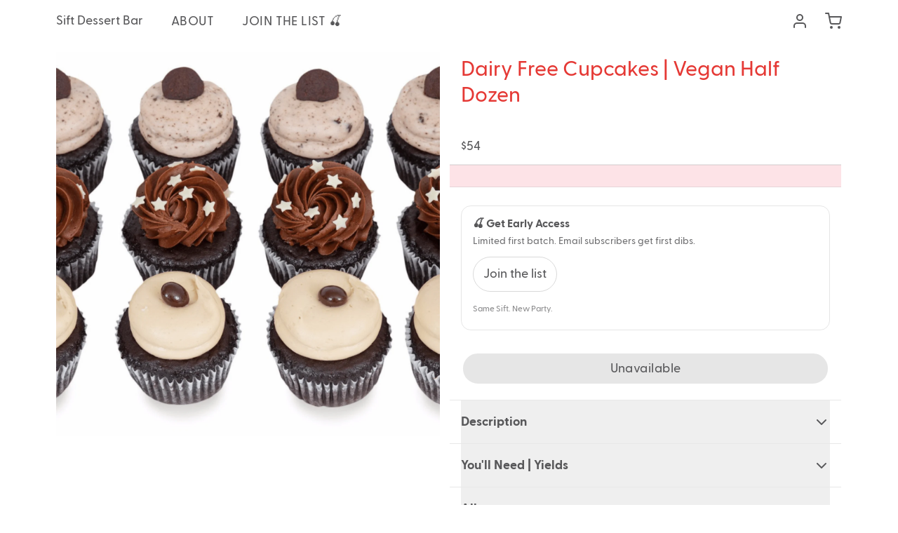

--- FILE ---
content_type: text/html; charset=utf-8
request_url: https://www.siftdessertbar.com/products/vegan-chocolate-dozen
body_size: 39833
content:
<!doctype html>
<html
  class="min-h-[100vh]"
  lang="en"
  x-data="app()"
  x-init="
    handleSharedDiscount();
    handleSharedCart();
    updateCart(false);
    initAnimationObserver();
  "
>
  <head>
    
    <!-- snippets/theme__meta.liquid -->


<meta charset='utf-8'>
<meta name="viewport" content="width=device-width, initial-scale=1, maximum-scale=5">

<title>
  Dairy Free Cupcakes | Vegan Half Dozen
 · Sift Dessert Bar</title>



<link href='https://www.siftdessertbar.com/products/vegan-chocolate-dozen' rel='canonical'>

  <link href="//www.siftdessertbar.com/cdn/shop/files/Single_Cherry_d9ef1179-58e9-457f-89d0-46c92c3aff85.png?crop=center&height=180&v=1681273074&width=180" rel="apple-touch-icon" sizes="180x180">
  <link href="//www.siftdessertbar.com/cdn/shop/files/Single_Cherry_d9ef1179-58e9-457f-89d0-46c92c3aff85.png?crop=center&height=32&v=1681273074&width=32" rel="icon" type="image/png" sizes="32x32">

<meta name="msapplication-TileColor" content="#FFFFFF">
<meta name="theme-color" content="#FDE3E7">
<meta name="description" content="Vegan | Dairy Free Cupcakes includes 6 Brownie Bliss + 6 The OG cupcakes *photo does not depict cupcakes included in this dozen --- 2 Day Shipping Now Available. All Sift products are all made by hand, each delectable dessert is perfect for treating, gifting, and celebrating." />

<meta property="og:url" content="https://www.siftdessertbar.com/products/vegan-chocolate-dozen">
<meta property="og:site_name" content="Sift Dessert Bar">
<meta property="og:type" content="product">
<meta property="og:title" content="Dairy Free Cupcakes | Vegan Half Dozen">
<meta property="og:description" content="Vegan | Dairy Free Cupcakes includes 6 Brownie Bliss + 6 The OG cupcakes *photo does not depict cupcakes included in this dozen --- 2 Day Shipping Now Available. All Sift products are all made by hand, each delectable dessert is perfect for treating, gifting, and celebrating.">

  <meta property="og:image" content="http://www.siftdessertbar.com/cdn/shop/products/22_198c00c6-18cf-43ad-9221-e89dc0bc9280.png?v=1698190556&width=900">
  <meta property="og:image:secure_url" content="https://www.siftdessertbar.com/cdn/shop/products/22_198c00c6-18cf-43ad-9221-e89dc0bc9280.png?v=1698190556&width=900">
  <meta property="og:image:width" content="3024">
  <meta property="og:image:height" content="3024">


  <meta property="og:price:amount" content="54">
  <meta property="og:price:currency" content="USD">


<meta name="twitter:title" content="Dairy Free Cupcakes | Vegan Half Dozen">
<meta name="twitter:site" content="" />
<meta name="twitter:description" content="Vegan | Dairy Free Cupcakes includes 6 Brownie Bliss + 6 The OG cupcakes *photo does not depict cupcakes included in this dozen --- 2 Day Shipping Now Available. All Sift products are all made by hand, each delectable dessert is perfect for treating, gifting, and celebrating.">
<meta name="twitter:card" content="summary_large_image">


    
    
      <link rel="preconnect" href="https://fonts.shopifycdn.com" crossorigin>
    

    
    <!-- snippets/theme__styles.liquid -->




  
  <link rel="preload" as="font" href="//www.siftdessertbar.com/cdn/fonts/poppins/poppins_n3.05f58335c3209cce17da4f1f1ab324ebe2982441.woff2" type="font/woff2" crossorigin>
  




<noscript>
  <style>
    .js\:animation.opacity-0 {
      opacity: 100 !important;
    }
    .js\:animation.translate-y-4,
    .js\:animation.translate-y-8 {
      transform: translateY(0) !important;
    }
    .no-js--hide {
      display: none !important;
    }
    .no-js--block {
      display: block !important;
    }
  </style>
</noscript>





<style data-shopify>
  @font-face {
  font-family: Poppins;
  font-weight: 300;
  font-style: normal;
  font-display: swap;
  src: url("//www.siftdessertbar.com/cdn/fonts/poppins/poppins_n3.05f58335c3209cce17da4f1f1ab324ebe2982441.woff2") format("woff2"),
       url("//www.siftdessertbar.com/cdn/fonts/poppins/poppins_n3.6971368e1f131d2c8ff8e3a44a36b577fdda3ff5.woff") format("woff");
}

  @font-face {
  font-family: Poppins;
  font-weight: 700;
  font-style: normal;
  font-display: swap;
  src: url("//www.siftdessertbar.com/cdn/fonts/poppins/poppins_n7.56758dcf284489feb014a026f3727f2f20a54626.woff2") format("woff2"),
       url("//www.siftdessertbar.com/cdn/fonts/poppins/poppins_n7.f34f55d9b3d3205d2cd6f64955ff4b36f0cfd8da.woff") format("woff");
}

  @font-face {
  font-family: Poppins;
  font-weight: 300;
  font-style: italic;
  font-display: swap;
  src: url("//www.siftdessertbar.com/cdn/fonts/poppins/poppins_i3.8536b4423050219f608e17f134fe9ea3b01ed890.woff2") format("woff2"),
       url("//www.siftdessertbar.com/cdn/fonts/poppins/poppins_i3.0f4433ada196bcabf726ed78f8e37e0995762f7f.woff") format("woff");
}

  
  
  

  :root {

    /* Background colors */
    --color__background-body: #FFFFFF;
    --color__background-overlay-1: #e6e6e6;
    --color__background-overlay-2: #cccccc;
    --color__background-overlay-3: #b3b3b3;
    --color__background-shade-1: rgba(230, 230, 230, 0.2);
    --color__background-shade-2: rgba(179, 179, 179, 0.3);
    --color__background-shade-3: rgba(128, 128, 128, 0.4);
    --color__background-primary: #FFFFFF;
    --color__background-secondary: #FDE3E7;
    --color__background-tertiary: ;
    --color__background-neutral: #f2f2f2;
    --color__background-plain: #e6e6e6;

    /* Foreground colors */
    --color__foreground-primary: #EF2E27;
    --color__foreground-secondary: #EF2E27;
    --color__foreground-tertiary: ;
    --color__foreground-neutral: ;
    --color__foreground-plain: #58585A;

    /* Border colors */
    --color__border-divider-1: rgba(179, 179, 179, 0.3);
    --color__border-divider-2: rgba(179, 179, 179, 0.6);
    --color__border-divider-3: rgba(179, 179, 179, 0.8);
    --color__border-selected-1: rgba(102, 102, 102, 0.6);
    --color__border-selected-2: rgba(102, 102, 102, 0.8);
    --color__border-primary: #ffffff;
    --color__border-secondary: #ffffff;
    --color__border-tertiary: ;
    --color__border-neutral: #ffffff;
    --color__border-plain: #ffffff;

    /* Text colors */
    --color__text-default: #58585A;
    --color__text-alt: #EF2E27;
    --color__text-link: #FFFFFF;

    /* Gap margin */
    --sizes__gap: 13px;

    /* Border width */
    --size__border-button-width: 3px;
    --size__border-input-width: 1px;
    --size__border-element-width: 1px;

    /* Border radius */
    --size__button-radius: 50px;
    --size__input-radius: 2px;
    --size__element-radius: 10px;
    
      --sizes__textarea-radius: 2px;
    

    /* Input width and padding */
    
      --sizes__border-input-width: 1px;
      --sizes__border-input-width-top: 1px;
      --sizes__border-input-width-left: 1px;
      --sizes__border-input-width-right: 1px;
      --sizes__border-input-width-bottom: 1px;
    
    
    --sizes__border-input-padding-left: 1rem;
    --sizes__border-input-padding-right: 1rem;
    
    

    /* Typography */
    --type__font-body-family: Poppins, sans-serif;
    --type__font-body-style: normal;
    --type__font-body-weight: 300;
    --type__font-header-family: "system_ui", -apple-system, 'Segoe UI', Roboto, 'Helvetica Neue', 'Noto Sans', 'Liberation Sans', Arial, sans-serif, 'Apple Color Emoji', 'Segoe UI Emoji', 'Segoe UI Symbol', 'Noto Color Emoji';
    --type__font-header-style: normal;
    --type__font-header-weight: 400;
    --type__font-nav-family: "system_ui", -apple-system, 'Segoe UI', Roboto, 'Helvetica Neue', 'Noto Sans', 'Liberation Sans', Arial, sans-serif, 'Apple Color Emoji', 'Segoe UI Emoji', 'Segoe UI Symbol', 'Noto Color Emoji';
    --type__font-nav-style: normal;
    --type__font-nav-weight: 400;
    --type__font-base-size: 16px;
    --type__button-capitilization: ;
    --type__header-capitilization: ;

    /* Inputs */
    --inputs__border: rgba(179, 179, 179, 0.3);
    --inputs__background: rgba(179, 179, 179, 0.3);
    --inputs__text: ;
  }


  /* Shopify accelerated checkout */
  shopify-accelerated-checkout {
    --shopify-accelerated-checkout-button-border-radius: 50px;
    --shopify-accelerated-checkout-skeleton-background-color: ;
    --shopify-accelerated-checkout-button-block-size: 44px;
  }
  shopify-accelerated-checkout-cart {
    --shopify-accelerated-checkout-button-border-radius: 50px;
    --shopify-accelerated-checkout-inline-alignment: flex-start;
    --shopify-accelerated-checkout-row-gap: 1rem;
    --shopify-accelerated-checkout-skeleton-background-color: ;
  }

/* 1. DEFINE THE FONTS */

/* Medium - Weight 500 */
@font-face {
  font-family: 'GreycliffCF';
  src: url('https://cdn.shopify.com/s/files/1/0244/1213/files/GreycliffCF-Medium.woff2?v=1679713476') format('woff2');
  font-weight: 500;
  font-style: normal;
  font-display: swap;
}

/* DemiBold - Weight 600 */
@font-face {
  font-family: 'GreycliffCF';
  src: url('https://cdn.shopify.com/s/files/1/0244/1213/files/GreycliffCF-DemiBold.woff2?v=1679713476') format('woff2');
  font-weight: 600;
  font-style: normal;
  font-display: swap;
}

/* Bold - Weight 700 */
@font-face {
  font-family: 'GreycliffCF';
  src: url('https://cdn.shopify.com/s/files/1/0244/1213/files/GreycliffCF-Bold.woff2?v=1679713476') format('woff2');
  font-weight: 700;
  font-style: normal;
  font-display: swap;
}

/* 2. APPLY THE FONTS TO THE THEME */

/* Apply to all body text (defaults to Medium/500) */
body, p, span, li, a {
  font-family: 'GreycliffCF', sans-serif !important;
  font-weight: 500;
}

/* Apply DemiBold to specific elements like subheadings */
h3, h4, .button {
  font-family: 'GreycliffCF', sans-serif !important;
  font-weight: 600;
}

/* Apply Bold to main headings */
body h1, h2, strong, b {
  font-family: 'GreycliffCF', sans-serif !important;
  font-weight: 700;
}
button, input, textarea, select, label {
  font-family: 'GreycliffCF', sans-serif !important;
}
:root {
  --type__font-body-family: 'GreycliffCF', sans-serif;
  --type__font-header-family: 'GreycliffCF', sans-serif;
  --type__font-nav-family: 'GreycliffCF', sans-serif;
}
</style>


    


  <link href="//www.siftdessertbar.com/cdn/shop/t/81/assets/styles-cf5c8d35.css" rel="stylesheet" type="text/css" media="all" />


    <script>window.performance && window.performance.mark && window.performance.mark('shopify.content_for_header.start');</script><meta name="robots" content="noindex,nofollow">
<meta name="facebook-domain-verification" content="bal0wci780xaumoeh79m0x06rweie9">
<meta name="facebook-domain-verification" content="fp88nkvwwxwy9xuws8rm26wrg62rpr">
<meta name="facebook-domain-verification" content="jzn1pt5l3av5abz8d93cswaneb2iq0">
<meta name="google-site-verification" content="o3X0pn5_bD1p3ejfIJ9W0RLf-DfpwdeJFUPFowyzDtc">
<meta id="shopify-digital-wallet" name="shopify-digital-wallet" content="/2441213/digital_wallets/dialog">
<meta name="shopify-checkout-api-token" content="3e4899fbb0668a62f35004e34124ba29">
<meta id="in-context-paypal-metadata" data-shop-id="2441213" data-venmo-supported="true" data-environment="production" data-locale="en_US" data-paypal-v4="true" data-currency="USD">
<link rel="alternate" type="application/json+oembed" href="https://www.siftdessertbar.com/products/vegan-chocolate-dozen.oembed">
<script async="async" src="/checkouts/internal/preloads.js?locale=en-US"></script>
<link rel="preconnect" href="https://shop.app" crossorigin="anonymous">
<script async="async" src="https://shop.app/checkouts/internal/preloads.js?locale=en-US&shop_id=2441213" crossorigin="anonymous"></script>
<script id="apple-pay-shop-capabilities" type="application/json">{"shopId":2441213,"countryCode":"US","currencyCode":"USD","merchantCapabilities":["supports3DS"],"merchantId":"gid:\/\/shopify\/Shop\/2441213","merchantName":"Sift Dessert Bar","requiredBillingContactFields":["postalAddress","email","phone"],"requiredShippingContactFields":["postalAddress","email","phone"],"shippingType":"shipping","supportedNetworks":["visa","masterCard","amex","discover"],"total":{"type":"pending","label":"Sift Dessert Bar","amount":"1.00"},"shopifyPaymentsEnabled":true,"supportsSubscriptions":true}</script>
<script id="shopify-features" type="application/json">{"accessToken":"3e4899fbb0668a62f35004e34124ba29","betas":["rich-media-storefront-analytics"],"domain":"www.siftdessertbar.com","predictiveSearch":true,"shopId":2441213,"locale":"en"}</script>
<script>var Shopify = Shopify || {};
Shopify.shop = "sift-cupcake-dessert-bar.myshopify.com";
Shopify.locale = "en";
Shopify.currency = {"active":"USD","rate":"1.0"};
Shopify.country = "US";
Shopify.theme = {"name":"Updated copy of Updated copy of Paper","id":139621204052,"schema_name":"Paper","schema_version":"8.1.1","theme_store_id":1662,"role":"main"};
Shopify.theme.handle = "null";
Shopify.theme.style = {"id":null,"handle":null};
Shopify.cdnHost = "www.siftdessertbar.com/cdn";
Shopify.routes = Shopify.routes || {};
Shopify.routes.root = "/";</script>
<script type="module">!function(o){(o.Shopify=o.Shopify||{}).modules=!0}(window);</script>
<script>!function(o){function n(){var o=[];function n(){o.push(Array.prototype.slice.apply(arguments))}return n.q=o,n}var t=o.Shopify=o.Shopify||{};t.loadFeatures=n(),t.autoloadFeatures=n()}(window);</script>
<script>
  window.ShopifyPay = window.ShopifyPay || {};
  window.ShopifyPay.apiHost = "shop.app\/pay";
  window.ShopifyPay.redirectState = null;
</script>
<script id="shop-js-analytics" type="application/json">{"pageType":"product"}</script>
<script defer="defer" async type="module" src="//www.siftdessertbar.com/cdn/shopifycloud/shop-js/modules/v2/client.init-shop-cart-sync_BdyHc3Nr.en.esm.js"></script>
<script defer="defer" async type="module" src="//www.siftdessertbar.com/cdn/shopifycloud/shop-js/modules/v2/chunk.common_Daul8nwZ.esm.js"></script>
<script type="module">
  await import("//www.siftdessertbar.com/cdn/shopifycloud/shop-js/modules/v2/client.init-shop-cart-sync_BdyHc3Nr.en.esm.js");
await import("//www.siftdessertbar.com/cdn/shopifycloud/shop-js/modules/v2/chunk.common_Daul8nwZ.esm.js");

  window.Shopify.SignInWithShop?.initShopCartSync?.({"fedCMEnabled":true,"windoidEnabled":true});

</script>
<script>
  window.Shopify = window.Shopify || {};
  if (!window.Shopify.featureAssets) window.Shopify.featureAssets = {};
  window.Shopify.featureAssets['shop-js'] = {"shop-cart-sync":["modules/v2/client.shop-cart-sync_QYOiDySF.en.esm.js","modules/v2/chunk.common_Daul8nwZ.esm.js"],"init-fed-cm":["modules/v2/client.init-fed-cm_DchLp9rc.en.esm.js","modules/v2/chunk.common_Daul8nwZ.esm.js"],"shop-button":["modules/v2/client.shop-button_OV7bAJc5.en.esm.js","modules/v2/chunk.common_Daul8nwZ.esm.js"],"init-windoid":["modules/v2/client.init-windoid_DwxFKQ8e.en.esm.js","modules/v2/chunk.common_Daul8nwZ.esm.js"],"shop-cash-offers":["modules/v2/client.shop-cash-offers_DWtL6Bq3.en.esm.js","modules/v2/chunk.common_Daul8nwZ.esm.js","modules/v2/chunk.modal_CQq8HTM6.esm.js"],"shop-toast-manager":["modules/v2/client.shop-toast-manager_CX9r1SjA.en.esm.js","modules/v2/chunk.common_Daul8nwZ.esm.js"],"init-shop-email-lookup-coordinator":["modules/v2/client.init-shop-email-lookup-coordinator_UhKnw74l.en.esm.js","modules/v2/chunk.common_Daul8nwZ.esm.js"],"pay-button":["modules/v2/client.pay-button_DzxNnLDY.en.esm.js","modules/v2/chunk.common_Daul8nwZ.esm.js"],"avatar":["modules/v2/client.avatar_BTnouDA3.en.esm.js"],"init-shop-cart-sync":["modules/v2/client.init-shop-cart-sync_BdyHc3Nr.en.esm.js","modules/v2/chunk.common_Daul8nwZ.esm.js"],"shop-login-button":["modules/v2/client.shop-login-button_D8B466_1.en.esm.js","modules/v2/chunk.common_Daul8nwZ.esm.js","modules/v2/chunk.modal_CQq8HTM6.esm.js"],"init-customer-accounts-sign-up":["modules/v2/client.init-customer-accounts-sign-up_C8fpPm4i.en.esm.js","modules/v2/client.shop-login-button_D8B466_1.en.esm.js","modules/v2/chunk.common_Daul8nwZ.esm.js","modules/v2/chunk.modal_CQq8HTM6.esm.js"],"init-shop-for-new-customer-accounts":["modules/v2/client.init-shop-for-new-customer-accounts_CVTO0Ztu.en.esm.js","modules/v2/client.shop-login-button_D8B466_1.en.esm.js","modules/v2/chunk.common_Daul8nwZ.esm.js","modules/v2/chunk.modal_CQq8HTM6.esm.js"],"init-customer-accounts":["modules/v2/client.init-customer-accounts_dRgKMfrE.en.esm.js","modules/v2/client.shop-login-button_D8B466_1.en.esm.js","modules/v2/chunk.common_Daul8nwZ.esm.js","modules/v2/chunk.modal_CQq8HTM6.esm.js"],"shop-follow-button":["modules/v2/client.shop-follow-button_CkZpjEct.en.esm.js","modules/v2/chunk.common_Daul8nwZ.esm.js","modules/v2/chunk.modal_CQq8HTM6.esm.js"],"lead-capture":["modules/v2/client.lead-capture_BntHBhfp.en.esm.js","modules/v2/chunk.common_Daul8nwZ.esm.js","modules/v2/chunk.modal_CQq8HTM6.esm.js"],"checkout-modal":["modules/v2/client.checkout-modal_CfxcYbTm.en.esm.js","modules/v2/chunk.common_Daul8nwZ.esm.js","modules/v2/chunk.modal_CQq8HTM6.esm.js"],"shop-login":["modules/v2/client.shop-login_Da4GZ2H6.en.esm.js","modules/v2/chunk.common_Daul8nwZ.esm.js","modules/v2/chunk.modal_CQq8HTM6.esm.js"],"payment-terms":["modules/v2/client.payment-terms_MV4M3zvL.en.esm.js","modules/v2/chunk.common_Daul8nwZ.esm.js","modules/v2/chunk.modal_CQq8HTM6.esm.js"]};
</script>
<script>(function() {
  var isLoaded = false;
  function asyncLoad() {
    if (isLoaded) return;
    isLoaded = true;
    var urls = ["https:\/\/cdn.nfcube.com\/instafeed-63c3110503e4f9d9be99e431c76e5779.js?shop=sift-cupcake-dessert-bar.myshopify.com","https:\/\/static.ablestar.app\/link-manager\/404-tracker\/2441213\/073854ea-0b16-4f26-b77c-bbdd8bf71b8c.js?shop=sift-cupcake-dessert-bar.myshopify.com"];
    for (var i = 0; i < urls.length; i++) {
      var s = document.createElement('script');
      s.type = 'text/javascript';
      s.async = true;
      s.src = urls[i];
      var x = document.getElementsByTagName('script')[0];
      x.parentNode.insertBefore(s, x);
    }
  };
  if(window.attachEvent) {
    window.attachEvent('onload', asyncLoad);
  } else {
    window.addEventListener('load', asyncLoad, false);
  }
})();</script>
<script id="__st">var __st={"a":2441213,"offset":-21600,"reqid":"ab0faed6-2ef8-4d18-b1c0-e87324ad3130-1768975968","pageurl":"www.siftdessertbar.com\/products\/vegan-chocolate-dozen","u":"7dd1ece4ee03","p":"product","rtyp":"product","rid":4607697813588};</script>
<script>window.ShopifyPaypalV4VisibilityTracking = true;</script>
<script id="captcha-bootstrap">!function(){'use strict';const t='contact',e='account',n='new_comment',o=[[t,t],['blogs',n],['comments',n],[t,'customer']],c=[[e,'customer_login'],[e,'guest_login'],[e,'recover_customer_password'],[e,'create_customer']],r=t=>t.map((([t,e])=>`form[action*='/${t}']:not([data-nocaptcha='true']) input[name='form_type'][value='${e}']`)).join(','),a=t=>()=>t?[...document.querySelectorAll(t)].map((t=>t.form)):[];function s(){const t=[...o],e=r(t);return a(e)}const i='password',u='form_key',d=['recaptcha-v3-token','g-recaptcha-response','h-captcha-response',i],f=()=>{try{return window.sessionStorage}catch{return}},m='__shopify_v',_=t=>t.elements[u];function p(t,e,n=!1){try{const o=window.sessionStorage,c=JSON.parse(o.getItem(e)),{data:r}=function(t){const{data:e,action:n}=t;return t[m]||n?{data:e,action:n}:{data:t,action:n}}(c);for(const[e,n]of Object.entries(r))t.elements[e]&&(t.elements[e].value=n);n&&o.removeItem(e)}catch(o){console.error('form repopulation failed',{error:o})}}const l='form_type',E='cptcha';function T(t){t.dataset[E]=!0}const w=window,h=w.document,L='Shopify',v='ce_forms',y='captcha';let A=!1;((t,e)=>{const n=(g='f06e6c50-85a8-45c8-87d0-21a2b65856fe',I='https://cdn.shopify.com/shopifycloud/storefront-forms-hcaptcha/ce_storefront_forms_captcha_hcaptcha.v1.5.2.iife.js',D={infoText:'Protected by hCaptcha',privacyText:'Privacy',termsText:'Terms'},(t,e,n)=>{const o=w[L][v],c=o.bindForm;if(c)return c(t,g,e,D).then(n);var r;o.q.push([[t,g,e,D],n]),r=I,A||(h.body.append(Object.assign(h.createElement('script'),{id:'captcha-provider',async:!0,src:r})),A=!0)});var g,I,D;w[L]=w[L]||{},w[L][v]=w[L][v]||{},w[L][v].q=[],w[L][y]=w[L][y]||{},w[L][y].protect=function(t,e){n(t,void 0,e),T(t)},Object.freeze(w[L][y]),function(t,e,n,w,h,L){const[v,y,A,g]=function(t,e,n){const i=e?o:[],u=t?c:[],d=[...i,...u],f=r(d),m=r(i),_=r(d.filter((([t,e])=>n.includes(e))));return[a(f),a(m),a(_),s()]}(w,h,L),I=t=>{const e=t.target;return e instanceof HTMLFormElement?e:e&&e.form},D=t=>v().includes(t);t.addEventListener('submit',(t=>{const e=I(t);if(!e)return;const n=D(e)&&!e.dataset.hcaptchaBound&&!e.dataset.recaptchaBound,o=_(e),c=g().includes(e)&&(!o||!o.value);(n||c)&&t.preventDefault(),c&&!n&&(function(t){try{if(!f())return;!function(t){const e=f();if(!e)return;const n=_(t);if(!n)return;const o=n.value;o&&e.removeItem(o)}(t);const e=Array.from(Array(32),(()=>Math.random().toString(36)[2])).join('');!function(t,e){_(t)||t.append(Object.assign(document.createElement('input'),{type:'hidden',name:u})),t.elements[u].value=e}(t,e),function(t,e){const n=f();if(!n)return;const o=[...t.querySelectorAll(`input[type='${i}']`)].map((({name:t})=>t)),c=[...d,...o],r={};for(const[a,s]of new FormData(t).entries())c.includes(a)||(r[a]=s);n.setItem(e,JSON.stringify({[m]:1,action:t.action,data:r}))}(t,e)}catch(e){console.error('failed to persist form',e)}}(e),e.submit())}));const S=(t,e)=>{t&&!t.dataset[E]&&(n(t,e.some((e=>e===t))),T(t))};for(const o of['focusin','change'])t.addEventListener(o,(t=>{const e=I(t);D(e)&&S(e,y())}));const B=e.get('form_key'),M=e.get(l),P=B&&M;t.addEventListener('DOMContentLoaded',(()=>{const t=y();if(P)for(const e of t)e.elements[l].value===M&&p(e,B);[...new Set([...A(),...v().filter((t=>'true'===t.dataset.shopifyCaptcha))])].forEach((e=>S(e,t)))}))}(h,new URLSearchParams(w.location.search),n,t,e,['guest_login'])})(!0,!0)}();</script>
<script integrity="sha256-4kQ18oKyAcykRKYeNunJcIwy7WH5gtpwJnB7kiuLZ1E=" data-source-attribution="shopify.loadfeatures" defer="defer" src="//www.siftdessertbar.com/cdn/shopifycloud/storefront/assets/storefront/load_feature-a0a9edcb.js" crossorigin="anonymous"></script>
<script crossorigin="anonymous" defer="defer" src="//www.siftdessertbar.com/cdn/shopifycloud/storefront/assets/shopify_pay/storefront-65b4c6d7.js?v=20250812"></script>
<script data-source-attribution="shopify.dynamic_checkout.dynamic.init">var Shopify=Shopify||{};Shopify.PaymentButton=Shopify.PaymentButton||{isStorefrontPortableWallets:!0,init:function(){window.Shopify.PaymentButton.init=function(){};var t=document.createElement("script");t.src="https://www.siftdessertbar.com/cdn/shopifycloud/portable-wallets/latest/portable-wallets.en.js",t.type="module",document.head.appendChild(t)}};
</script>
<script data-source-attribution="shopify.dynamic_checkout.buyer_consent">
  function portableWalletsHideBuyerConsent(e){var t=document.getElementById("shopify-buyer-consent"),n=document.getElementById("shopify-subscription-policy-button");t&&n&&(t.classList.add("hidden"),t.setAttribute("aria-hidden","true"),n.removeEventListener("click",e))}function portableWalletsShowBuyerConsent(e){var t=document.getElementById("shopify-buyer-consent"),n=document.getElementById("shopify-subscription-policy-button");t&&n&&(t.classList.remove("hidden"),t.removeAttribute("aria-hidden"),n.addEventListener("click",e))}window.Shopify?.PaymentButton&&(window.Shopify.PaymentButton.hideBuyerConsent=portableWalletsHideBuyerConsent,window.Shopify.PaymentButton.showBuyerConsent=portableWalletsShowBuyerConsent);
</script>
<script>
  function portableWalletsCleanup(e){e&&e.src&&console.error("Failed to load portable wallets script "+e.src);var t=document.querySelectorAll("shopify-accelerated-checkout .shopify-payment-button__skeleton, shopify-accelerated-checkout-cart .wallet-cart-button__skeleton"),e=document.getElementById("shopify-buyer-consent");for(let e=0;e<t.length;e++)t[e].remove();e&&e.remove()}function portableWalletsNotLoadedAsModule(e){e instanceof ErrorEvent&&"string"==typeof e.message&&e.message.includes("import.meta")&&"string"==typeof e.filename&&e.filename.includes("portable-wallets")&&(window.removeEventListener("error",portableWalletsNotLoadedAsModule),window.Shopify.PaymentButton.failedToLoad=e,"loading"===document.readyState?document.addEventListener("DOMContentLoaded",window.Shopify.PaymentButton.init):window.Shopify.PaymentButton.init())}window.addEventListener("error",portableWalletsNotLoadedAsModule);
</script>

<script type="module" src="https://www.siftdessertbar.com/cdn/shopifycloud/portable-wallets/latest/portable-wallets.en.js" onError="portableWalletsCleanup(this)" crossorigin="anonymous"></script>
<script nomodule>
  document.addEventListener("DOMContentLoaded", portableWalletsCleanup);
</script>

<link id="shopify-accelerated-checkout-styles" rel="stylesheet" media="screen" href="https://www.siftdessertbar.com/cdn/shopifycloud/portable-wallets/latest/accelerated-checkout-backwards-compat.css" crossorigin="anonymous">
<style id="shopify-accelerated-checkout-cart">
        #shopify-buyer-consent {
  margin-top: 1em;
  display: inline-block;
  width: 100%;
}

#shopify-buyer-consent.hidden {
  display: none;
}

#shopify-subscription-policy-button {
  background: none;
  border: none;
  padding: 0;
  text-decoration: underline;
  font-size: inherit;
  cursor: pointer;
}

#shopify-subscription-policy-button::before {
  box-shadow: none;
}

      </style>

<script>window.performance && window.performance.mark && window.performance.mark('shopify.content_for_header.end');</script>

    
    <!-- snippets/theme__structured-data.liquid -->









  <meta itemprop="name" content="Dairy Free Cupcakes | Vegan Half Dozen">
  <meta itemprop="url" content="https://www.siftdessertbar.com/products/vegan-chocolate-dozen">
  <meta itemprop="brand" content="Sift Dessert Bar">
  <meta itemprop="image" content="https://www.siftdessertbar.com/cdn/shop/products/22_198c00c6-18cf-43ad-9221-e89dc0bc9280.png?v=1698190556&width=900">
  <meta itemprop="description" content="Vegan Cupcakes 
includes 6 The OG (cookies &amp; cream) cupcakes 

*photo does not depict cupcakes included in this gift box
**contains nuts



View our Full Flavor Menu Here 

For shipping flavor customizations, please contact shipping@siftdessertbar.com + allow extra time for delivery. 



Full Allergen List Here 




---




All Sift products are all made by hand,
each delectable dessert is perfect for treating, gifting, and celebrating.
">
  
  <script type="application/ld+json">
    {"@context":"http:\/\/schema.org\/","@id":"\/products\/vegan-chocolate-dozen#product","@type":"ProductGroup","brand":{"@type":"Brand","name":"Sift Dessert Bar"},"category":"1\/2 Doz Cupcakes","description":"Vegan Cupcakes \nincludes 6 The OG (cookies \u0026amp; cream) cupcakes \n\n*photo does not depict cupcakes included in this gift box\n**contains nuts\n\n\n\nView our Full Flavor Menu Here \n\nFor shipping flavor customizations, please contact shipping@siftdessertbar.com + allow extra time for delivery. \n\n\n\nFull Allergen List Here \n\n\n\n\n---\n\n\n\n\nAll Sift products are all made by hand,\neach delectable dessert is perfect for treating, gifting, and celebrating.\n","hasVariant":[{"@id":"\/products\/vegan-chocolate-dozen?variant=32275038044244#variant","@type":"Product","image":"https:\/\/www.siftdessertbar.com\/cdn\/shop\/products\/22_198c00c6-18cf-43ad-9221-e89dc0bc9280.png?v=1698190556\u0026width=1920","name":"Dairy Free Cupcakes | Vegan Half Dozen - NO TOPPERS","offers":{"@id":"\/products\/vegan-chocolate-dozen?variant=32275038044244#offer","@type":"Offer","availability":"http:\/\/schema.org\/OutOfStock","price":"54.00","priceCurrency":"USD","url":"https:\/\/www.siftdessertbar.com\/products\/vegan-chocolate-dozen?variant=32275038044244"},"sku":"VeganCupcakesNoTopper"},{"@id":"\/products\/vegan-chocolate-dozen?variant=32275038077012#variant","@type":"Product","image":"https:\/\/www.siftdessertbar.com\/cdn\/shop\/products\/22_198c00c6-18cf-43ad-9221-e89dc0bc9280.png?v=1698190556\u0026width=1920","name":"Dairy Free Cupcakes | Vegan Half Dozen - BIRTHDAY","offers":{"@id":"\/products\/vegan-chocolate-dozen?variant=32275038077012#offer","@type":"Offer","availability":"http:\/\/schema.org\/OutOfStock","price":"56.00","priceCurrency":"USD","url":"https:\/\/www.siftdessertbar.com\/products\/vegan-chocolate-dozen?variant=32275038077012"},"sku":"Vegancupcakesbdaytopper"},{"@id":"\/products\/vegan-chocolate-dozen?variant=32275038109780#variant","@type":"Product","image":"https:\/\/www.siftdessertbar.com\/cdn\/shop\/products\/22_198c00c6-18cf-43ad-9221-e89dc0bc9280.png?v=1698190556\u0026width=1920","name":"Dairy Free Cupcakes | Vegan Half Dozen - THANK YOU","offers":{"@id":"\/products\/vegan-chocolate-dozen?variant=32275038109780#offer","@type":"Offer","availability":"http:\/\/schema.org\/OutOfStock","price":"56.00","priceCurrency":"USD","url":"https:\/\/www.siftdessertbar.com\/products\/vegan-chocolate-dozen?variant=32275038109780"},"sku":"VeganCupcakesTYTopper"},{"@id":"\/products\/vegan-chocolate-dozen?variant=32275038142548#variant","@type":"Product","image":"https:\/\/www.siftdessertbar.com\/cdn\/shop\/products\/22_198c00c6-18cf-43ad-9221-e89dc0bc9280.png?v=1698190556\u0026width=1920","name":"Dairy Free Cupcakes | Vegan Half Dozen - HIP HIP HOORAY","offers":{"@id":"\/products\/vegan-chocolate-dozen?variant=32275038142548#offer","@type":"Offer","availability":"http:\/\/schema.org\/OutOfStock","price":"56.00","priceCurrency":"USD","url":"https:\/\/www.siftdessertbar.com\/products\/vegan-chocolate-dozen?variant=32275038142548"},"sku":"VeganCupcakesHHHTopper"}],"name":"Dairy Free Cupcakes | Vegan Half Dozen","productGroupID":"4607697813588","url":"https:\/\/www.siftdessertbar.com\/products\/vegan-chocolate-dozen"}
  </script>
  
  <script type="application/ld+json">
    {
      "@context": "https://schema.org",
      "@type": "BreadcrumbList",
      "itemListElement": [{
        "@type": "ListItem",
        "position": 1,
        "name": "Home",
        "item": "https://www.siftdessertbar.com"
      },{
        "@type": "ListItem",
        "position": 2,
        "name": "Categories",
        "item": "https://www.siftdessertbar.com/collections"
      },{
        "@type": "ListItem",
        "position": 3,
        "name": "Products",
        "item": "https://www.siftdessertbar.com/collections/all"
      },{
        "@type": "ListItem",
        "position": 4,
        "name": "Dairy Free Cupcakes | Vegan Half Dozen"
      }]
    }
  </script>



  <!-- BEGIN app block: shopify://apps/klaviyo-email-marketing-sms/blocks/klaviyo-onsite-embed/2632fe16-c075-4321-a88b-50b567f42507 -->












  <script async src="https://static.klaviyo.com/onsite/js/VucuvD/klaviyo.js?company_id=VucuvD"></script>
  <script>!function(){if(!window.klaviyo){window._klOnsite=window._klOnsite||[];try{window.klaviyo=new Proxy({},{get:function(n,i){return"push"===i?function(){var n;(n=window._klOnsite).push.apply(n,arguments)}:function(){for(var n=arguments.length,o=new Array(n),w=0;w<n;w++)o[w]=arguments[w];var t="function"==typeof o[o.length-1]?o.pop():void 0,e=new Promise((function(n){window._klOnsite.push([i].concat(o,[function(i){t&&t(i),n(i)}]))}));return e}}})}catch(n){window.klaviyo=window.klaviyo||[],window.klaviyo.push=function(){var n;(n=window._klOnsite).push.apply(n,arguments)}}}}();</script>

  
    <script id="viewed_product">
      if (item == null) {
        var _learnq = _learnq || [];

        var MetafieldReviews = null
        var MetafieldYotpoRating = null
        var MetafieldYotpoCount = null
        var MetafieldLooxRating = null
        var MetafieldLooxCount = null
        var okendoProduct = null
        var okendoProductReviewCount = null
        var okendoProductReviewAverageValue = null
        try {
          // The following fields are used for Customer Hub recently viewed in order to add reviews.
          // This information is not part of __kla_viewed. Instead, it is part of __kla_viewed_reviewed_items
          MetafieldReviews = {};
          MetafieldYotpoRating = null
          MetafieldYotpoCount = null
          MetafieldLooxRating = null
          MetafieldLooxCount = null

          okendoProduct = null
          // If the okendo metafield is not legacy, it will error, which then requires the new json formatted data
          if (okendoProduct && 'error' in okendoProduct) {
            okendoProduct = null
          }
          okendoProductReviewCount = okendoProduct ? okendoProduct.reviewCount : null
          okendoProductReviewAverageValue = okendoProduct ? okendoProduct.reviewAverageValue : null
        } catch (error) {
          console.error('Error in Klaviyo onsite reviews tracking:', error);
        }

        var item = {
          Name: "Dairy Free Cupcakes | Vegan Half Dozen",
          ProductID: 4607697813588,
          Categories: ["ALL","CUPCAKES","GLUTEN FREE + VEGAN","LET'S CELEBRATE"],
          ImageURL: "https://www.siftdessertbar.com/cdn/shop/products/22_198c00c6-18cf-43ad-9221-e89dc0bc9280_grande.png?v=1698190556",
          URL: "https://www.siftdessertbar.com/products/vegan-chocolate-dozen",
          Brand: "Sift Dessert Bar",
          Price: "$54",
          Value: "54",
          CompareAtPrice: "$0"
        };
        _learnq.push(['track', 'Viewed Product', item]);
        _learnq.push(['trackViewedItem', {
          Title: item.Name,
          ItemId: item.ProductID,
          Categories: item.Categories,
          ImageUrl: item.ImageURL,
          Url: item.URL,
          Metadata: {
            Brand: item.Brand,
            Price: item.Price,
            Value: item.Value,
            CompareAtPrice: item.CompareAtPrice
          },
          metafields:{
            reviews: MetafieldReviews,
            yotpo:{
              rating: MetafieldYotpoRating,
              count: MetafieldYotpoCount,
            },
            loox:{
              rating: MetafieldLooxRating,
              count: MetafieldLooxCount,
            },
            okendo: {
              rating: okendoProductReviewAverageValue,
              count: okendoProductReviewCount,
            }
          }
        }]);
      }
    </script>
  




  <script>
    window.klaviyoReviewsProductDesignMode = false
  </script>







<!-- END app block --><link href="https://monorail-edge.shopifysvc.com" rel="dns-prefetch">
<script>(function(){if ("sendBeacon" in navigator && "performance" in window) {try {var session_token_from_headers = performance.getEntriesByType('navigation')[0].serverTiming.find(x => x.name == '_s').description;} catch {var session_token_from_headers = undefined;}var session_cookie_matches = document.cookie.match(/_shopify_s=([^;]*)/);var session_token_from_cookie = session_cookie_matches && session_cookie_matches.length === 2 ? session_cookie_matches[1] : "";var session_token = session_token_from_headers || session_token_from_cookie || "";function handle_abandonment_event(e) {var entries = performance.getEntries().filter(function(entry) {return /monorail-edge.shopifysvc.com/.test(entry.name);});if (!window.abandonment_tracked && entries.length === 0) {window.abandonment_tracked = true;var currentMs = Date.now();var navigation_start = performance.timing.navigationStart;var payload = {shop_id: 2441213,url: window.location.href,navigation_start,duration: currentMs - navigation_start,session_token,page_type: "product"};window.navigator.sendBeacon("https://monorail-edge.shopifysvc.com/v1/produce", JSON.stringify({schema_id: "online_store_buyer_site_abandonment/1.1",payload: payload,metadata: {event_created_at_ms: currentMs,event_sent_at_ms: currentMs}}));}}window.addEventListener('pagehide', handle_abandonment_event);}}());</script>
<script id="web-pixels-manager-setup">(function e(e,d,r,n,o){if(void 0===o&&(o={}),!Boolean(null===(a=null===(i=window.Shopify)||void 0===i?void 0:i.analytics)||void 0===a?void 0:a.replayQueue)){var i,a;window.Shopify=window.Shopify||{};var t=window.Shopify;t.analytics=t.analytics||{};var s=t.analytics;s.replayQueue=[],s.publish=function(e,d,r){return s.replayQueue.push([e,d,r]),!0};try{self.performance.mark("wpm:start")}catch(e){}var l=function(){var e={modern:/Edge?\/(1{2}[4-9]|1[2-9]\d|[2-9]\d{2}|\d{4,})\.\d+(\.\d+|)|Firefox\/(1{2}[4-9]|1[2-9]\d|[2-9]\d{2}|\d{4,})\.\d+(\.\d+|)|Chrom(ium|e)\/(9{2}|\d{3,})\.\d+(\.\d+|)|(Maci|X1{2}).+ Version\/(15\.\d+|(1[6-9]|[2-9]\d|\d{3,})\.\d+)([,.]\d+|)( \(\w+\)|)( Mobile\/\w+|) Safari\/|Chrome.+OPR\/(9{2}|\d{3,})\.\d+\.\d+|(CPU[ +]OS|iPhone[ +]OS|CPU[ +]iPhone|CPU IPhone OS|CPU iPad OS)[ +]+(15[._]\d+|(1[6-9]|[2-9]\d|\d{3,})[._]\d+)([._]\d+|)|Android:?[ /-](13[3-9]|1[4-9]\d|[2-9]\d{2}|\d{4,})(\.\d+|)(\.\d+|)|Android.+Firefox\/(13[5-9]|1[4-9]\d|[2-9]\d{2}|\d{4,})\.\d+(\.\d+|)|Android.+Chrom(ium|e)\/(13[3-9]|1[4-9]\d|[2-9]\d{2}|\d{4,})\.\d+(\.\d+|)|SamsungBrowser\/([2-9]\d|\d{3,})\.\d+/,legacy:/Edge?\/(1[6-9]|[2-9]\d|\d{3,})\.\d+(\.\d+|)|Firefox\/(5[4-9]|[6-9]\d|\d{3,})\.\d+(\.\d+|)|Chrom(ium|e)\/(5[1-9]|[6-9]\d|\d{3,})\.\d+(\.\d+|)([\d.]+$|.*Safari\/(?![\d.]+ Edge\/[\d.]+$))|(Maci|X1{2}).+ Version\/(10\.\d+|(1[1-9]|[2-9]\d|\d{3,})\.\d+)([,.]\d+|)( \(\w+\)|)( Mobile\/\w+|) Safari\/|Chrome.+OPR\/(3[89]|[4-9]\d|\d{3,})\.\d+\.\d+|(CPU[ +]OS|iPhone[ +]OS|CPU[ +]iPhone|CPU IPhone OS|CPU iPad OS)[ +]+(10[._]\d+|(1[1-9]|[2-9]\d|\d{3,})[._]\d+)([._]\d+|)|Android:?[ /-](13[3-9]|1[4-9]\d|[2-9]\d{2}|\d{4,})(\.\d+|)(\.\d+|)|Mobile Safari.+OPR\/([89]\d|\d{3,})\.\d+\.\d+|Android.+Firefox\/(13[5-9]|1[4-9]\d|[2-9]\d{2}|\d{4,})\.\d+(\.\d+|)|Android.+Chrom(ium|e)\/(13[3-9]|1[4-9]\d|[2-9]\d{2}|\d{4,})\.\d+(\.\d+|)|Android.+(UC? ?Browser|UCWEB|U3)[ /]?(15\.([5-9]|\d{2,})|(1[6-9]|[2-9]\d|\d{3,})\.\d+)\.\d+|SamsungBrowser\/(5\.\d+|([6-9]|\d{2,})\.\d+)|Android.+MQ{2}Browser\/(14(\.(9|\d{2,})|)|(1[5-9]|[2-9]\d|\d{3,})(\.\d+|))(\.\d+|)|K[Aa][Ii]OS\/(3\.\d+|([4-9]|\d{2,})\.\d+)(\.\d+|)/},d=e.modern,r=e.legacy,n=navigator.userAgent;return n.match(d)?"modern":n.match(r)?"legacy":"unknown"}(),u="modern"===l?"modern":"legacy",c=(null!=n?n:{modern:"",legacy:""})[u],f=function(e){return[e.baseUrl,"/wpm","/b",e.hashVersion,"modern"===e.buildTarget?"m":"l",".js"].join("")}({baseUrl:d,hashVersion:r,buildTarget:u}),m=function(e){var d=e.version,r=e.bundleTarget,n=e.surface,o=e.pageUrl,i=e.monorailEndpoint;return{emit:function(e){var a=e.status,t=e.errorMsg,s=(new Date).getTime(),l=JSON.stringify({metadata:{event_sent_at_ms:s},events:[{schema_id:"web_pixels_manager_load/3.1",payload:{version:d,bundle_target:r,page_url:o,status:a,surface:n,error_msg:t},metadata:{event_created_at_ms:s}}]});if(!i)return console&&console.warn&&console.warn("[Web Pixels Manager] No Monorail endpoint provided, skipping logging."),!1;try{return self.navigator.sendBeacon.bind(self.navigator)(i,l)}catch(e){}var u=new XMLHttpRequest;try{return u.open("POST",i,!0),u.setRequestHeader("Content-Type","text/plain"),u.send(l),!0}catch(e){return console&&console.warn&&console.warn("[Web Pixels Manager] Got an unhandled error while logging to Monorail."),!1}}}}({version:r,bundleTarget:l,surface:e.surface,pageUrl:self.location.href,monorailEndpoint:e.monorailEndpoint});try{o.browserTarget=l,function(e){var d=e.src,r=e.async,n=void 0===r||r,o=e.onload,i=e.onerror,a=e.sri,t=e.scriptDataAttributes,s=void 0===t?{}:t,l=document.createElement("script"),u=document.querySelector("head"),c=document.querySelector("body");if(l.async=n,l.src=d,a&&(l.integrity=a,l.crossOrigin="anonymous"),s)for(var f in s)if(Object.prototype.hasOwnProperty.call(s,f))try{l.dataset[f]=s[f]}catch(e){}if(o&&l.addEventListener("load",o),i&&l.addEventListener("error",i),u)u.appendChild(l);else{if(!c)throw new Error("Did not find a head or body element to append the script");c.appendChild(l)}}({src:f,async:!0,onload:function(){if(!function(){var e,d;return Boolean(null===(d=null===(e=window.Shopify)||void 0===e?void 0:e.analytics)||void 0===d?void 0:d.initialized)}()){var d=window.webPixelsManager.init(e)||void 0;if(d){var r=window.Shopify.analytics;r.replayQueue.forEach((function(e){var r=e[0],n=e[1],o=e[2];d.publishCustomEvent(r,n,o)})),r.replayQueue=[],r.publish=d.publishCustomEvent,r.visitor=d.visitor,r.initialized=!0}}},onerror:function(){return m.emit({status:"failed",errorMsg:"".concat(f," has failed to load")})},sri:function(e){var d=/^sha384-[A-Za-z0-9+/=]+$/;return"string"==typeof e&&d.test(e)}(c)?c:"",scriptDataAttributes:o}),m.emit({status:"loading"})}catch(e){m.emit({status:"failed",errorMsg:(null==e?void 0:e.message)||"Unknown error"})}}})({shopId: 2441213,storefrontBaseUrl: "https://www.siftdessertbar.com",extensionsBaseUrl: "https://extensions.shopifycdn.com/cdn/shopifycloud/web-pixels-manager",monorailEndpoint: "https://monorail-edge.shopifysvc.com/unstable/produce_batch",surface: "storefront-renderer",enabledBetaFlags: ["2dca8a86"],webPixelsConfigList: [{"id":"671023188","configuration":"{\"webPixelName\":\"Judge.me\"}","eventPayloadVersion":"v1","runtimeContext":"STRICT","scriptVersion":"34ad157958823915625854214640f0bf","type":"APP","apiClientId":683015,"privacyPurposes":["ANALYTICS"],"dataSharingAdjustments":{"protectedCustomerApprovalScopes":["read_customer_email","read_customer_name","read_customer_personal_data","read_customer_phone"]}},{"id":"278528084","configuration":"{\"config\":\"{\\\"pixel_id\\\":\\\"G-JLM10V5EB4\\\",\\\"target_country\\\":\\\"US\\\",\\\"gtag_events\\\":[{\\\"type\\\":\\\"purchase\\\",\\\"action_label\\\":\\\"G-JLM10V5EB4\\\"},{\\\"type\\\":\\\"page_view\\\",\\\"action_label\\\":\\\"G-JLM10V5EB4\\\"},{\\\"type\\\":\\\"view_item\\\",\\\"action_label\\\":\\\"G-JLM10V5EB4\\\"},{\\\"type\\\":\\\"search\\\",\\\"action_label\\\":\\\"G-JLM10V5EB4\\\"},{\\\"type\\\":\\\"add_to_cart\\\",\\\"action_label\\\":\\\"G-JLM10V5EB4\\\"},{\\\"type\\\":\\\"begin_checkout\\\",\\\"action_label\\\":\\\"G-JLM10V5EB4\\\"},{\\\"type\\\":\\\"add_payment_info\\\",\\\"action_label\\\":\\\"G-JLM10V5EB4\\\"}],\\\"enable_monitoring_mode\\\":false}\"}","eventPayloadVersion":"v1","runtimeContext":"OPEN","scriptVersion":"b2a88bafab3e21179ed38636efcd8a93","type":"APP","apiClientId":1780363,"privacyPurposes":[],"dataSharingAdjustments":{"protectedCustomerApprovalScopes":["read_customer_address","read_customer_email","read_customer_name","read_customer_personal_data","read_customer_phone"]}},{"id":"118423636","configuration":"{\"pixel_id\":\"1691561377725711\",\"pixel_type\":\"facebook_pixel\",\"metaapp_system_user_token\":\"-\"}","eventPayloadVersion":"v1","runtimeContext":"OPEN","scriptVersion":"ca16bc87fe92b6042fbaa3acc2fbdaa6","type":"APP","apiClientId":2329312,"privacyPurposes":["ANALYTICS","MARKETING","SALE_OF_DATA"],"dataSharingAdjustments":{"protectedCustomerApprovalScopes":["read_customer_address","read_customer_email","read_customer_name","read_customer_personal_data","read_customer_phone"]}},{"id":"30867540","configuration":"{\"tagID\":\"2614249472598\"}","eventPayloadVersion":"v1","runtimeContext":"STRICT","scriptVersion":"18031546ee651571ed29edbe71a3550b","type":"APP","apiClientId":3009811,"privacyPurposes":["ANALYTICS","MARKETING","SALE_OF_DATA"],"dataSharingAdjustments":{"protectedCustomerApprovalScopes":["read_customer_address","read_customer_email","read_customer_name","read_customer_personal_data","read_customer_phone"]}},{"id":"shopify-app-pixel","configuration":"{}","eventPayloadVersion":"v1","runtimeContext":"STRICT","scriptVersion":"0450","apiClientId":"shopify-pixel","type":"APP","privacyPurposes":["ANALYTICS","MARKETING"]},{"id":"shopify-custom-pixel","eventPayloadVersion":"v1","runtimeContext":"LAX","scriptVersion":"0450","apiClientId":"shopify-pixel","type":"CUSTOM","privacyPurposes":["ANALYTICS","MARKETING"]}],isMerchantRequest: false,initData: {"shop":{"name":"Sift Dessert Bar","paymentSettings":{"currencyCode":"USD"},"myshopifyDomain":"sift-cupcake-dessert-bar.myshopify.com","countryCode":"US","storefrontUrl":"https:\/\/www.siftdessertbar.com"},"customer":null,"cart":null,"checkout":null,"productVariants":[{"price":{"amount":54.0,"currencyCode":"USD"},"product":{"title":"Dairy Free Cupcakes | Vegan Half Dozen","vendor":"Sift Dessert Bar","id":"4607697813588","untranslatedTitle":"Dairy Free Cupcakes | Vegan Half Dozen","url":"\/products\/vegan-chocolate-dozen","type":"1\/2 Doz Cupcakes"},"id":"32275038044244","image":{"src":"\/\/www.siftdessertbar.com\/cdn\/shop\/products\/22_198c00c6-18cf-43ad-9221-e89dc0bc9280.png?v=1698190556"},"sku":"VeganCupcakesNoTopper","title":"NO TOPPERS","untranslatedTitle":"NO TOPPERS"},{"price":{"amount":56.0,"currencyCode":"USD"},"product":{"title":"Dairy Free Cupcakes | Vegan Half Dozen","vendor":"Sift Dessert Bar","id":"4607697813588","untranslatedTitle":"Dairy Free Cupcakes | Vegan Half Dozen","url":"\/products\/vegan-chocolate-dozen","type":"1\/2 Doz Cupcakes"},"id":"32275038077012","image":{"src":"\/\/www.siftdessertbar.com\/cdn\/shop\/products\/22_198c00c6-18cf-43ad-9221-e89dc0bc9280.png?v=1698190556"},"sku":"Vegancupcakesbdaytopper","title":"BIRTHDAY","untranslatedTitle":"BIRTHDAY"},{"price":{"amount":56.0,"currencyCode":"USD"},"product":{"title":"Dairy Free Cupcakes | Vegan Half Dozen","vendor":"Sift Dessert Bar","id":"4607697813588","untranslatedTitle":"Dairy Free Cupcakes | Vegan Half Dozen","url":"\/products\/vegan-chocolate-dozen","type":"1\/2 Doz Cupcakes"},"id":"32275038109780","image":{"src":"\/\/www.siftdessertbar.com\/cdn\/shop\/products\/22_198c00c6-18cf-43ad-9221-e89dc0bc9280.png?v=1698190556"},"sku":"VeganCupcakesTYTopper","title":"THANK YOU","untranslatedTitle":"THANK YOU"},{"price":{"amount":56.0,"currencyCode":"USD"},"product":{"title":"Dairy Free Cupcakes | Vegan Half Dozen","vendor":"Sift Dessert Bar","id":"4607697813588","untranslatedTitle":"Dairy Free Cupcakes | Vegan Half Dozen","url":"\/products\/vegan-chocolate-dozen","type":"1\/2 Doz Cupcakes"},"id":"32275038142548","image":{"src":"\/\/www.siftdessertbar.com\/cdn\/shop\/products\/22_198c00c6-18cf-43ad-9221-e89dc0bc9280.png?v=1698190556"},"sku":"VeganCupcakesHHHTopper","title":"HIP HIP HOORAY","untranslatedTitle":"HIP HIP HOORAY"}],"purchasingCompany":null},},"https://www.siftdessertbar.com/cdn","fcfee988w5aeb613cpc8e4bc33m6693e112",{"modern":"","legacy":""},{"shopId":"2441213","storefrontBaseUrl":"https:\/\/www.siftdessertbar.com","extensionBaseUrl":"https:\/\/extensions.shopifycdn.com\/cdn\/shopifycloud\/web-pixels-manager","surface":"storefront-renderer","enabledBetaFlags":"[\"2dca8a86\"]","isMerchantRequest":"false","hashVersion":"fcfee988w5aeb613cpc8e4bc33m6693e112","publish":"custom","events":"[[\"page_viewed\",{}],[\"product_viewed\",{\"productVariant\":{\"price\":{\"amount\":54.0,\"currencyCode\":\"USD\"},\"product\":{\"title\":\"Dairy Free Cupcakes | Vegan Half Dozen\",\"vendor\":\"Sift Dessert Bar\",\"id\":\"4607697813588\",\"untranslatedTitle\":\"Dairy Free Cupcakes | Vegan Half Dozen\",\"url\":\"\/products\/vegan-chocolate-dozen\",\"type\":\"1\/2 Doz Cupcakes\"},\"id\":\"32275038044244\",\"image\":{\"src\":\"\/\/www.siftdessertbar.com\/cdn\/shop\/products\/22_198c00c6-18cf-43ad-9221-e89dc0bc9280.png?v=1698190556\"},\"sku\":\"VeganCupcakesNoTopper\",\"title\":\"NO TOPPERS\",\"untranslatedTitle\":\"NO TOPPERS\"}}]]"});</script><script>
  window.ShopifyAnalytics = window.ShopifyAnalytics || {};
  window.ShopifyAnalytics.meta = window.ShopifyAnalytics.meta || {};
  window.ShopifyAnalytics.meta.currency = 'USD';
  var meta = {"product":{"id":4607697813588,"gid":"gid:\/\/shopify\/Product\/4607697813588","vendor":"Sift Dessert Bar","type":"1\/2 Doz Cupcakes","handle":"vegan-chocolate-dozen","variants":[{"id":32275038044244,"price":5400,"name":"Dairy Free Cupcakes | Vegan Half Dozen - NO TOPPERS","public_title":"NO TOPPERS","sku":"VeganCupcakesNoTopper"},{"id":32275038077012,"price":5600,"name":"Dairy Free Cupcakes | Vegan Half Dozen - BIRTHDAY","public_title":"BIRTHDAY","sku":"Vegancupcakesbdaytopper"},{"id":32275038109780,"price":5600,"name":"Dairy Free Cupcakes | Vegan Half Dozen - THANK YOU","public_title":"THANK YOU","sku":"VeganCupcakesTYTopper"},{"id":32275038142548,"price":5600,"name":"Dairy Free Cupcakes | Vegan Half Dozen - HIP HIP HOORAY","public_title":"HIP HIP HOORAY","sku":"VeganCupcakesHHHTopper"}],"remote":false},"page":{"pageType":"product","resourceType":"product","resourceId":4607697813588,"requestId":"ab0faed6-2ef8-4d18-b1c0-e87324ad3130-1768975968"}};
  for (var attr in meta) {
    window.ShopifyAnalytics.meta[attr] = meta[attr];
  }
</script>
<script class="analytics">
  (function () {
    var customDocumentWrite = function(content) {
      var jquery = null;

      if (window.jQuery) {
        jquery = window.jQuery;
      } else if (window.Checkout && window.Checkout.$) {
        jquery = window.Checkout.$;
      }

      if (jquery) {
        jquery('body').append(content);
      }
    };

    var hasLoggedConversion = function(token) {
      if (token) {
        return document.cookie.indexOf('loggedConversion=' + token) !== -1;
      }
      return false;
    }

    var setCookieIfConversion = function(token) {
      if (token) {
        var twoMonthsFromNow = new Date(Date.now());
        twoMonthsFromNow.setMonth(twoMonthsFromNow.getMonth() + 2);

        document.cookie = 'loggedConversion=' + token + '; expires=' + twoMonthsFromNow;
      }
    }

    var trekkie = window.ShopifyAnalytics.lib = window.trekkie = window.trekkie || [];
    if (trekkie.integrations) {
      return;
    }
    trekkie.methods = [
      'identify',
      'page',
      'ready',
      'track',
      'trackForm',
      'trackLink'
    ];
    trekkie.factory = function(method) {
      return function() {
        var args = Array.prototype.slice.call(arguments);
        args.unshift(method);
        trekkie.push(args);
        return trekkie;
      };
    };
    for (var i = 0; i < trekkie.methods.length; i++) {
      var key = trekkie.methods[i];
      trekkie[key] = trekkie.factory(key);
    }
    trekkie.load = function(config) {
      trekkie.config = config || {};
      trekkie.config.initialDocumentCookie = document.cookie;
      var first = document.getElementsByTagName('script')[0];
      var script = document.createElement('script');
      script.type = 'text/javascript';
      script.onerror = function(e) {
        var scriptFallback = document.createElement('script');
        scriptFallback.type = 'text/javascript';
        scriptFallback.onerror = function(error) {
                var Monorail = {
      produce: function produce(monorailDomain, schemaId, payload) {
        var currentMs = new Date().getTime();
        var event = {
          schema_id: schemaId,
          payload: payload,
          metadata: {
            event_created_at_ms: currentMs,
            event_sent_at_ms: currentMs
          }
        };
        return Monorail.sendRequest("https://" + monorailDomain + "/v1/produce", JSON.stringify(event));
      },
      sendRequest: function sendRequest(endpointUrl, payload) {
        // Try the sendBeacon API
        if (window && window.navigator && typeof window.navigator.sendBeacon === 'function' && typeof window.Blob === 'function' && !Monorail.isIos12()) {
          var blobData = new window.Blob([payload], {
            type: 'text/plain'
          });

          if (window.navigator.sendBeacon(endpointUrl, blobData)) {
            return true;
          } // sendBeacon was not successful

        } // XHR beacon

        var xhr = new XMLHttpRequest();

        try {
          xhr.open('POST', endpointUrl);
          xhr.setRequestHeader('Content-Type', 'text/plain');
          xhr.send(payload);
        } catch (e) {
          console.log(e);
        }

        return false;
      },
      isIos12: function isIos12() {
        return window.navigator.userAgent.lastIndexOf('iPhone; CPU iPhone OS 12_') !== -1 || window.navigator.userAgent.lastIndexOf('iPad; CPU OS 12_') !== -1;
      }
    };
    Monorail.produce('monorail-edge.shopifysvc.com',
      'trekkie_storefront_load_errors/1.1',
      {shop_id: 2441213,
      theme_id: 139621204052,
      app_name: "storefront",
      context_url: window.location.href,
      source_url: "//www.siftdessertbar.com/cdn/s/trekkie.storefront.cd680fe47e6c39ca5d5df5f0a32d569bc48c0f27.min.js"});

        };
        scriptFallback.async = true;
        scriptFallback.src = '//www.siftdessertbar.com/cdn/s/trekkie.storefront.cd680fe47e6c39ca5d5df5f0a32d569bc48c0f27.min.js';
        first.parentNode.insertBefore(scriptFallback, first);
      };
      script.async = true;
      script.src = '//www.siftdessertbar.com/cdn/s/trekkie.storefront.cd680fe47e6c39ca5d5df5f0a32d569bc48c0f27.min.js';
      first.parentNode.insertBefore(script, first);
    };
    trekkie.load(
      {"Trekkie":{"appName":"storefront","development":false,"defaultAttributes":{"shopId":2441213,"isMerchantRequest":null,"themeId":139621204052,"themeCityHash":"7810170811887519604","contentLanguage":"en","currency":"USD","eventMetadataId":"031eb163-671d-4137-b5e2-bf32ea95b774"},"isServerSideCookieWritingEnabled":true,"monorailRegion":"shop_domain","enabledBetaFlags":["65f19447"]},"Session Attribution":{},"S2S":{"facebookCapiEnabled":true,"source":"trekkie-storefront-renderer","apiClientId":580111}}
    );

    var loaded = false;
    trekkie.ready(function() {
      if (loaded) return;
      loaded = true;

      window.ShopifyAnalytics.lib = window.trekkie;

      var originalDocumentWrite = document.write;
      document.write = customDocumentWrite;
      try { window.ShopifyAnalytics.merchantGoogleAnalytics.call(this); } catch(error) {};
      document.write = originalDocumentWrite;

      window.ShopifyAnalytics.lib.page(null,{"pageType":"product","resourceType":"product","resourceId":4607697813588,"requestId":"ab0faed6-2ef8-4d18-b1c0-e87324ad3130-1768975968","shopifyEmitted":true});

      var match = window.location.pathname.match(/checkouts\/(.+)\/(thank_you|post_purchase)/)
      var token = match? match[1]: undefined;
      if (!hasLoggedConversion(token)) {
        setCookieIfConversion(token);
        window.ShopifyAnalytics.lib.track("Viewed Product",{"currency":"USD","variantId":32275038044244,"productId":4607697813588,"productGid":"gid:\/\/shopify\/Product\/4607697813588","name":"Dairy Free Cupcakes | Vegan Half Dozen - NO TOPPERS","price":"54.00","sku":"VeganCupcakesNoTopper","brand":"Sift Dessert Bar","variant":"NO TOPPERS","category":"1\/2 Doz Cupcakes","nonInteraction":true,"remote":false},undefined,undefined,{"shopifyEmitted":true});
      window.ShopifyAnalytics.lib.track("monorail:\/\/trekkie_storefront_viewed_product\/1.1",{"currency":"USD","variantId":32275038044244,"productId":4607697813588,"productGid":"gid:\/\/shopify\/Product\/4607697813588","name":"Dairy Free Cupcakes | Vegan Half Dozen - NO TOPPERS","price":"54.00","sku":"VeganCupcakesNoTopper","brand":"Sift Dessert Bar","variant":"NO TOPPERS","category":"1\/2 Doz Cupcakes","nonInteraction":true,"remote":false,"referer":"https:\/\/www.siftdessertbar.com\/products\/vegan-chocolate-dozen"});
      }
    });


        var eventsListenerScript = document.createElement('script');
        eventsListenerScript.async = true;
        eventsListenerScript.src = "//www.siftdessertbar.com/cdn/shopifycloud/storefront/assets/shop_events_listener-3da45d37.js";
        document.getElementsByTagName('head')[0].appendChild(eventsListenerScript);

})();</script>
  <script>
  if (!window.ga || (window.ga && typeof window.ga !== 'function')) {
    window.ga = function ga() {
      (window.ga.q = window.ga.q || []).push(arguments);
      if (window.Shopify && window.Shopify.analytics && typeof window.Shopify.analytics.publish === 'function') {
        window.Shopify.analytics.publish("ga_stub_called", {}, {sendTo: "google_osp_migration"});
      }
      console.error("Shopify's Google Analytics stub called with:", Array.from(arguments), "\nSee https://help.shopify.com/manual/promoting-marketing/pixels/pixel-migration#google for more information.");
    };
    if (window.Shopify && window.Shopify.analytics && typeof window.Shopify.analytics.publish === 'function') {
      window.Shopify.analytics.publish("ga_stub_initialized", {}, {sendTo: "google_osp_migration"});
    }
  }
</script>
<script
  defer
  src="https://www.siftdessertbar.com/cdn/shopifycloud/perf-kit/shopify-perf-kit-3.0.4.min.js"
  data-application="storefront-renderer"
  data-shop-id="2441213"
  data-render-region="gcp-us-central1"
  data-page-type="product"
  data-theme-instance-id="139621204052"
  data-theme-name="Paper"
  data-theme-version="8.1.1"
  data-monorail-region="shop_domain"
  data-resource-timing-sampling-rate="10"
  data-shs="true"
  data-shs-beacon="true"
  data-shs-export-with-fetch="true"
  data-shs-logs-sample-rate="1"
  data-shs-beacon-endpoint="https://www.siftdessertbar.com/api/collect"
></script>
</head>

  <body
    class="
      min-h-[100vh] break-words
      product
    "
    :class="
      {
        'overflow-hidden': !enable_body_scrolling
      }
    "
    x-init="initScroll()"
  >
    <a
      href="#root"
      class="color__bg-body border__button--radius fixed left-4 top-4 z-50 -translate-y-20 transform px-4 py-2 no-underline opacity-0 shadow-md focus:translate-y-0 focus:opacity-100"
    >
      Skip to content
    </a>

    <header
      class="
        z-30
        relative
        
        
      "
      :class="
        {
          '!z-10' : hide_header
        }
      "
      x-ref="header"
      x-init="header_group_height = $refs.header.offsetHeight - 1;"
      
    >
      <!-- BEGIN sections: header-group -->
<div id="shopify-section-sections--18264326209620__theme_header" class="shopify-section shopify-section-group-header-group"><!-- sections/theme__header.liquid -->
















<nav
  class="
    border--b-width
    
    color__bg-body color__text
    !color__border-transparent
  "
  x-data="
    {
      search_visible: false,
      search_active: false,
      hide_mobile_input: false,
    }
  "
>
  <div class="relative">
    
    <div
      class="
        flex flex-wrap items-center py-2 md:hidden
        window
      "
    >
      
      <div class="flex flex-shrink flex-grow basis-0 items-center justify-start">
        
          <button
            @click="menu_drawer = true; if(enable_audio) { playAudioIfEnabled(click_audio) }"
            class="type__nav no-js--hide mr-2 inline-flex py-2 pr-4 !no-underline hover:no-underline focus:no-underline"
            title="Menu"
          >
            <!-- snippets/component__icon.liquid -->


<span class="inline-flex align-middle " aria-hidden="true">
  
      <svg xmlns="http://www.w3.org/2000/svg" width="24" height="24" viewBox="0 0 24 24" fill="none" stroke="currentColor" stroke-width="2" stroke-linecap="round" stroke-linejoin="round" class="feather feather-menu"><line x1="3" y1="12" x2="21" y2="12"></line><line x1="3" y1="6" x2="21" y2="6"></line><line x1="3" y1="18" x2="21" y2="18"></line></svg>
    
</span>
          </button>
        

        <noscript>
          
            <button
              @click="menu_drawer = true; if(enable_audio) { playAudioIfEnabled(click_audio) }"
              class="type__nav peer mr-2 inline-flex py-2 pr-4 no-underline"
              title="Menu"
            >
              <!-- snippets/component__icon.liquid -->


<span class="inline-flex align-middle " aria-hidden="true">
  
      <svg xmlns="http://www.w3.org/2000/svg" width="24" height="24" viewBox="0 0 24 24" fill="none" stroke="currentColor" stroke-width="2" stroke-linecap="round" stroke-linejoin="round" class="feather feather-menu"><line x1="3" y1="12" x2="21" y2="12"></line><line x1="3" y1="6" x2="21" y2="6"></line><line x1="3" y1="18" x2="21" y2="18"></line></svg>
    
</span>
            </button>
          

          <div class="color__bg-body border--t-width color__border-divider-1 fixed bottom-0 left-0 right-0 -z-10 mt-28 hidden max-h-[70vh] w-full overflow-scroll focus-within:block hover:block peer-focus:block">
            
              <a
                class="border--b-width color__border-divider-1 block w-full p-4 no-underline"
                href="/pages/about-us"
              >ABOUT</a>
              
            
              <a
                class="border--b-width color__border-divider-1 block w-full p-4 no-underline"
                href="/#email-signup"
              >JOIN THE LIST 🍒</a>
              
            
          </div>
        </noscript>
      </div>
      <div class="flex max-w-[45%] items-center sm:max-w-[70%]">
        

        
        
          <a
            class="relative !inline-block items-center whitespace-nowrap no-underline hover:no-underline focus:no-underline"
            href="/"
            rel="nofollow"
            title="Sift Dessert Bar"
          >
            Sift Dessert Bar
          </a>
        
      </div>
      <div class="flex flex-shrink flex-grow basis-0 items-center justify-end text-right">
        

        
          <a
            class="type__nav relative ml-2 inline-flex items-center py-2 pl-4 !no-underline hover:no-underline focus:no-underline"
            href="/cart"
            rel="nofollow"
            title="Cart"
            
              @click.prevent="cart_drawer = true; if(enable_audio) { playAudioIfEnabled(click_audio) }"
            
          >
            <!-- snippets/component__icon.liquid -->


<span class="inline-flex align-middle " aria-hidden="true">
  
      <svg xmlns="http://www.w3.org/2000/svg" width="24" height="24" viewBox="0 0 24 24" fill="none" stroke="currentColor" stroke-width="2" stroke-linecap="round" stroke-linejoin="round" class="feather feather-shopping-cart"><circle cx="9" cy="21" r="1"></circle><circle cx="20" cy="21" r="1"></circle><path d="M1 1h4l2.68 13.39a2 2 0 0 0 2 1.61h9.72a2 2 0 0 0 2-1.61L23 6H6"></path></svg>
    
</span>
            <span
              class="type__nav type--smaller color__bg-primary color__primary border__button--radius ml-1 px-2 py-0.5"
              x-show="cart.item_count > 0"
              x-cloak
            >
              <span class="type__nav" x-text="cart.item_count">0</span>
            </span>
          </a>
        
      </div>

      
      
    </div>

    
    <div
      class="
        hidden items-stretch justify-between md:flex
        window
        
          flex-nowrap
        
        
        
      "
    >
      
        
  

        
  <div class="flex max-w-xs items-center py-2 md:py-4
    ">

    

    
      
      <a class="relative !inline-block items-center whitespace-nowrap no-underline"  
        href="/" 
        rel="nofollow"
        title="Sift Dessert Bar">
        Sift Dessert Bar
      </a>

    
  </div>

        
  <div class="flex flex-wrap items-center
    
    
    type__nav
    
    
    pl-6 flex-grow">   

    
      <div 
        class="flex-shrink"
        x-data="{
          dropdown_open_1: false
        }">
        
          <a 
            href="/pages/about-us"
            class="
              mr-2 flex h-full items-center no-underline
              header__link
              
              
              type__nav
              
              
              px-4 md:py-4 py-2
              
              
              
                mr-2 pr-4
              
            ">
        

          
           
           
             

          ABOUT
          
        </a>

        
        
      </div>
    
      <div 
        class="flex-shrink"
        x-data="{
          dropdown_open_2: false
        }">
        
          <a 
            href="/#email-signup"
            class="
              mr-2 flex h-full items-center no-underline
              header__link
              
              
              type__nav
              
              
              px-4 md:py-4 py-2
              
              
              
                mr-2 pr-4
              
            ">
        

          
           
           
             

          JOIN THE LIST 🍒
          
        </a>

        
        
      </div>
    

  </div>

        
  <div class="flex flex-shrink items-center justify-end pl-2 text-right">

    
  

    

    
     
      
        <a
          class="type__nav ml-2 inline-flex pl-4 no-underline hover:underline"
          href="/account"
          rel="nofollow"
          title=" Log in">
          <!-- snippets/component__icon.liquid -->


<span class="inline-flex align-middle " aria-hidden="true">
  
      <svg xmlns="http://www.w3.org/2000/svg" width="24" height="24" viewBox="0 0 24 24" fill="none" stroke="currentColor" stroke-width="2" stroke-linecap="round" stroke-linejoin="round" class="feather feather-user"><path d="M20 21v-2a4 4 0 0 0-4-4H8a4 4 0 0 0-4 4v2"></path><circle cx="12" cy="7" r="4"></circle></svg>
    
</span> 
        </a>
      
     
    

    
    
      <a
        class="type__nav relative ml-2 inline-flex items-center pl-4 !no-underline hover:no-underline focus:no-underline"
        href="/cart"
        rel="nofollow"
        title="Cart"
        @click.prevent="cart_drawer = true; if(enable_audio) { playAudioIfEnabled(click_audio)}">
        <!-- snippets/component__icon.liquid -->


<span class="inline-flex align-middle " aria-hidden="true">
  
      <svg xmlns="http://www.w3.org/2000/svg" width="24" height="24" viewBox="0 0 24 24" fill="none" stroke="currentColor" stroke-width="2" stroke-linecap="round" stroke-linejoin="round" class="feather feather-shopping-cart"><circle cx="9" cy="21" r="1"></circle><circle cx="20" cy="21" r="1"></circle><path d="M1 1h4l2.68 13.39a2 2 0 0 0 2 1.61h9.72a2 2 0 0 0 2-1.61L23 6H6"></path></svg>
    
</span> 
        <span 
          class="type__nav type--smaller color__bg-primary color__primary border__button--radius ml-1 px-2 py-0.5"
          x-show="cart.item_count > 0" 
          x-cloak>
          <span class="type__nav" x-text="cart.item_count">0</span>
        </span>
      </a>
    

   
   
  </div>

      

      

      
    </div>
  </div>
</nav>


</div><div id="shopify-section-sections--18264326209620__theme_menu" class="shopify-section shopify-section-group-header-group"><!-- sections/theme__menu.liquid -->




<!-- snippets/component__drawer.liquid -->


<section
  class="fixed inset-0 z-50 overflow-hidden"
  x-show="menu_drawer"
  x-cloak>
  <div class="backdrop-blur-md absolute inset-0 bg-black bg-opacity-50"
    aria-hidden="true"
    @click="menu_drawer = false; hide_header = false;"
    x-show="menu_drawer"
    
      x-transition:enter="animation-300"
      x-transition:enter-start="opacity-0"
      x-transition:enter-end="opacity-100"
      x-transition:leave="animation-300"
      x-transition:leave-start="opacity-100"
      x-transition:leave-end="opacity-0"
    
    x-cloak>
  </div>
  <div
    class="left-0 fixed inset-y-0 flex max-w-full"
    x-trap="menu_drawer"
    x-show="menu_drawer"
    
      x-transition:enter="animation-300 opacity-0 -translate-x-8"
      x-transition:enter-start="opacity-0 -translate-x-8"
      x-transition:enter-end="translate-x-0 opacity-100"
      x-transition:leave="animation-300 opacity-100 -translate-x-8"
      x-transition:leave-start="translate-x-0 opacity-100"
      x-transition:leave-end="opacity-0 -translate-x-8"
    
    x-cloak>
    <div class="md:max-w-md w-screen max-w-full">
      <div class="color__bg-body color__text flex flex-col h-full overflow-y-auto shadow-xl">
        

  
  <section class="border--b-width sticky top-0 flex flex-wrap items-center justify-between px-4 py-2
    color__bg-body color__text
    color__border-divider-1"
    @click="menu_nested = false;">

    
    <div>
      <button class="btn btn--smaller
        btn"
        title="Close"
        @click="menu_drawer = false;">
        <!-- snippets/component__icon.liquid -->


<span class="inline-flex align-middle " aria-hidden="true">
  
      <svg xmlns="http://www.w3.org/2000/svg" width="24" height="24" viewBox="0 0 24 24" fill="none" stroke="currentColor" stroke-width="2" stroke-linecap="round" stroke-linejoin="round" class="feather feather-x"><line x1="18" y1="6" x2="6" y2="18"></line><line x1="6" y1="6" x2="18" y2="18"></line></svg>
    
</span>
      </button>
    </div>

    
    <div class="text-right">
      
        <a
          class="relative inline-flex items-center pl-4 !no-underline"
          href="/cart"
          rel="nofollow"
          title="Open cart"
          @click.prevent="menu_drawer = false; cart_drawer = true; if(enable_audio) { playAudioIfEnabled(click_audio) } "
          >
          <!-- snippets/component__icon.liquid -->


<span class="inline-flex align-middle " aria-hidden="true">
  
      <svg xmlns="http://www.w3.org/2000/svg" width="24" height="24" viewBox="0 0 24 24" fill="none" stroke="currentColor" stroke-width="2" stroke-linecap="round" stroke-linejoin="round" class="feather feather-shopping-cart"><circle cx="9" cy="21" r="1"></circle><circle cx="20" cy="21" r="1"></circle><path d="M1 1h4l2.68 13.39a2 2 0 0 0 2 1.61h9.72a2 2 0 0 0 2-1.61L23 6H6"></path></svg>
    
</span> 
          <span class="type--smaller color__bg-primary color__primary border__button--radius ml-1 px-2 py-0.5">
            <span class="type__nav" x-text="cart.item_count">0</span>
          </span>
        </a>
      
    </div>
    
  </section>
  
  
  <section class="relative h-[inherit] overflow-y-auto overflow-x-hidden
    color__bg-body color__text">

    
      <div 
        class="w-full"
        :class="{ 
          'border--b-width !color__border-transparent': !flipbook,
          'absolute flex items-stretch top-0 h-full': flipbook
        }"
        x-data="{ flipbook: false }"
        @click.outside="flipbook = false;"
        x-cloak>

        
           
          <a href="/pages/about-us" class="type__body flex w-full items-center justify-between px-4 py-4 no-underline
            
            ">
            <span class="type__body">
              ABOUT
            </span>
          </a>
        

      </div>
    
      <div 
        class="w-full"
        :class="{ 
          'border--b-width !color__border-transparent': !flipbook,
          'absolute flex items-stretch top-0 h-full': flipbook
        }"
        x-data="{ flipbook: false }"
        @click.outside="flipbook = false;"
        x-cloak>

        
           
          <a href="/#email-signup" class="type__body flex w-full items-center justify-between px-4 py-4 no-underline
            
            ">
            <span class="type__body">
              JOIN THE LIST 🍒
            </span>
          </a>
        

      </div>
    

    <div class="flex flex-col gap-4 p-4">
      
        
            <!-- snippets/component__newsletter-item.liquid -->


<div class="h-full border--radius flex flex-col justify-end overflow-hidden min-h-[300px]
   
   
  color__bg-primary color__primary
  border--width color__border-selected-1">
  
  

  <form method="post" action="/contact#contact_form" id="contact_form" accept-charset="UTF-8" class="w-full"><input type="hidden" name="form_type" value="customer" /><input type="hidden" name="utf8" value="✓" />
    <div class="p-4">
      <h3 class="mb-2 type__body--bold type--base">
        Be the first to bake Pink Champagne 🍒
      </h3>
      
      

      
        <div class="editor-content mb-2 m-0--clear">
          <p>Get first access when Sift launches.</p>
        </div>
        <label for="customerEmail" 
          class="sr-only">Email</label>
        <input id="customerEmail" 
          class="flex-grow mb-2 form-input"
          type="email"
          name="contact[email]"
          value=""
          placeholder="Enter your email"
          autocorrect="off"
          autocapitalize="off"/>
        <button type="submit" 
          class="btn btn--small !w-full md:!w-auto btn btn--secondary">
          Join the list 🍒
        </button>
        <div class="editor-content mt-2 opacity-75 m-0--clear type--smaller">
          <p>Be first to know when mixes launch. Limited first drops.</p>
        </div> 
      

    </div>
  </form>

</div>
          
      
    </div>

  </section>
  
  
  <aside class="sticky bottom-0 color__bg-primary color__primary" x-show="!menu_nested">
    <div class="flex flex-wrap">

      
      <div class="border--t-width color__border-divider-1 w-full">
        <div class="flex flex-wrap px-4 pt-2">

         
          <a href="/account" rel="nofollow" class="btn btn--smaller mb-2 mr-2
            btn btn--neutral">
            
            Log in
            
          </a>
        

          
          
        </div>
      </div>

      
      <div class="border--t-width color__border-divider-1 w-full">
        <p class="type--small m-0 px-4 py-2">
          
            <a href="/pages/about-us" class="mr-2">About Sift</a>
          
            <a href="/pages/pro-tips" class="mr-2">Pro Tips</a>
          
         </p>
      </div>
      
    </div>
  </aside>


      </div>
    </div>
  </div>
</section>



</div>
<!-- END sections: header-group -->
    </header>

    <div id="shopify-section-theme__cart" class="shopify-section"><!-- sections/theme__cart.liquid -->








<section
  class="fixed inset-0 z-50 overflow-hidden"
  x-show="cart_drawer"
  x-cloak
>
  <div class="absolute inset-0 overflow-hidden">
    <div
      class="absolute inset-0 bg-black bg-opacity-50 backdrop-blur-md"
      aria-hidden="true"
      x-show="cart_drawer"
      
        x-transition:enter="animation-300"
        x-transition:enter-start="opacity-0"
        x-transition:enter-end="opacity-100"
        x-transition:leave="animation-300"
        x-transition:leave-start="opacity-100"
        x-transition:leave-end="opacity-0"
      
      @click="cart_drawer = false;"
      x-cloak
    ></div>
    <div
      class="fixed inset-y-0 right-0 z-10 flex max-w-full"
      x-trap="cart_drawer"
      x-show="cart_drawer"
      
        x-transition:enter="animation-300 opacity-0"
        x-transition:enter-start="translate-x-8 opacity-0"
        x-transition:enter-end="translate-x-0 opacity-100"
        x-transition:leave="animation-300 opacity-100"
        x-transition:leave-start="translate-x-0 opacity-100"
        x-transition:leave-end="translate-x-8 opacity-0"
      
      x-cloak
    >
      <div class="absolute right-full m-4 hidden min-w-[256px] flex-wrap gap-4 self-start lg:flex">
        
  

      </div>
      <div class="w-screen max-w-full md:max-w-md">
        <div class="color__bg-body flex h-full flex-col shadow-xl" action="/cart" method="post">
          
          <section
            class="
              border--b-width sticky top-0 flex flex-wrap items-center justify-between px-4 py-2
              color__bg-body color__text
              color__border-selected-1
            "
          >
            <div>
              <button
                class="btn btn--smaller btn btn--plain"
                title="Close"
                @click="cart_drawer = false;"
              >
                <!-- snippets/component__icon.liquid -->


<span class="inline-flex align-middle " aria-hidden="true">
  
      <svg xmlns="http://www.w3.org/2000/svg" width="24" height="24" viewBox="0 0 24 24" fill="none" stroke="currentColor" stroke-width="2" stroke-linecap="round" stroke-linejoin="round" class="feather feather-x"><line x1="18" y1="6" x2="6" y2="18"></line><line x1="6" y1="6" x2="18" y2="18"></line></svg>
    
</span>
              </button>
            </div>

            <div class="text-right">
              Cart
              <span x-show="cart.item_count > 0" x-cloak> (<span x-text="cart.item_count"></span>) </span>
            </div>
          </section>

          
          <section
            class="color__bg-body color__text flex flex-grow flex-col overflow-y-auto overflow-x-hidden"
            x-data="
              {
                scroll: false,
                animate_index: 0,
                animate_delay: 0
              }
            "
            @scroll.throttle="scroll = true"
          >
            
            

            
            <template x-if="cart.items.length == 0">
              <div
                class="
                  flex flex-grow flex-col items-center justify-center
                  color__bg-body color__text
                  color__border-divider-1
                "
              >
                <p>Your cart is empty</p>
                <a class="btn" href="/collections/all">
                  Shop all
                </a>
              </div>
            </template>

            <template x-for="(item, index) in cart.items">
              <!-- snippets/template__cart-item.liquid -->


<div
  class="
    border--b-width flex w-full p-4
    color__bg-body color__text
    color__border-divider-1
  "
>
  <div class="flex w-full gap-4">
    
    <a
      class="h-full w-[20%] flex-none"
      :href="item.url"
    >
      <div
        class="border--radius color__bg-overlay-1 aspect-1 max-w-full overflow-hidden object-cover"
      >
        
        <picture>
          <source
            :srcset="item.featured_image + '&width=150'"
            media="(min-width: 768px)"
          >
          <img
            class=" 
          w-full h-full object-cover animation-1000 color__bg-overlay-1
        "
            width="150"
            height="150"
            loading="lazy"
            
              :class="
                {
                'opacity-0' : cart_loading }
              "
            
            :src="item.image + '&width=150'"
            :alt="item.product_title"
          >
        </picture>
      </div>
    </a>

    
    <div
      class="animation-500 flex flex-grow flex-col justify-between"
      
        :class="
          {
          'opacity-50' : cart_loading }
        "
      
    >
      
      <div class="flex items-start justify-between gap-2">
        
        <a
          class="max-w-[250px] no-underline hover:no-underline"
          tabindex="-1"
          :href="item.url"
        >
          <p
            class="mb-0 !leading-tight"
            x-text="item.product_title"
          ></p>
          <template x-if="item.properties">
            <template x-for="property in Object.entries(item.properties)">
              <p
                class="type--smaller mb-0 opacity-75"
                x-text="property[0] + ' : ' + property[1]"
                x-show="!property[0].includes('__')"
              ></p>
            </template>
          </template>
          <p
            class="type--smaller mb-0 opacity-75"
            x-text="item.variant_title"
          ></p>
          
          <p
            class="type--smaller mb-0 opacity-75"
            x-text="item.selling_plan_allocation ? item.selling_plan_allocation.selling_plan.name : ''"
          ></p>
          <template x-for="(discount) in item.discounts">
            <div class="mt-2 flex">
              
              <!-- snippets/component__badge.liquid -->


<div 
  class="
    border__button--radius inline-flex items-center px-2 py-1
    color__bg-overlay-1 
    color__overlay-1 
    
  ">
  
  <span class="flex items-center gap-1 type--smaller type__nav">
                <span 
                  class="type--smaller" 
                  x-html="discount.title + ' - ' + Shopify.formatMoney(discount.amount)">
                </span>
              </span>
</div>
            </div>
          </template>
        </a>

        
        <div class="flex flex-col items-end">
          <span
            class="!leading-tight"
            x-html="Shopify.formatMoney(item.line_price)"
          >
          </span>
          <span
            x-show="item.total_discount > 0"
            x-cloak
          >
            <s
              class="!leading-tight"
              x-html="Shopify.formatMoney(item.original_line_price)"
            >
            </s>
          </span>
          <span
            class="type--small"
            x-show="item.unit_price_measurement"
          >
            <span x-html="Shopify.formatMoney(item.unit_price)"></span>
            <span>/</span>
            <span
              x-text="
                  if(item.unit_price_measurement){
                    return item.unit_price_measurement.reference_value;
                }
              "
            >
            </span>
            <span
              x-text="
                  if(item.unit_price_measurement){
                    return item.unit_price_measurement.reference_unit;
                }
              "
            >
            </span>
          </span>
        </div>
      </div>

      
      <div class="mt-2 flex items-end justify-between gap-2">
        
        <div
          class="color__border-divider-2 hover:color__border-selected-1 border--input-width border__input--radius relative flex w-full max-w-[150px] overflow-hidden"
          x-data="
            {
              button_loading: false
            }
          "
        >
          <button
            class="btn btn--smaller btn--plain shrink-0 !rounded-none !border-0 !bg-transparent"
            title="Decrease item quantity by one"
            type="button"
            :disabled="button_loading"
            @click="
              if (item.quantity >= 1){
                if(changeCartItemQuantity(item.key, item.quantity-1, false, false)) {
                  button_loading = true;
                  setTimeout(function(){ button_loading = false}, 500);
                }
              }
            "
          >
            <!-- snippets/component__icon.liquid -->


<span class="inline-flex align-middle " aria-hidden="true">
  
      <svg xmlns="http://www.w3.org/2000/svg" width="16" height="16" viewBox="0 0 24 24" fill="none" stroke="currentColor" stroke-width="2" stroke-linecap="round" stroke-linejoin="round" class="feather feather-minus"><line x1="5" y1="12" x2="19" y2="12"></line></svg>
    
</span>
          </button>
          <label
            class="sr-only"
            :for="'cart-' + item.key + '-item.quantity '"
          >
            Quantity
          </label>
          <input
            class="form-input !rounded-none !border-0 text-center"
            placeholder="1"
            type="text"
            :id="'cart-' + item.key + '-item.quantity '"
            @change.debounce="
              button_loading = true;
              changeCartItemQuantity(item.key, item.quantity, false);
              setTimeout(function(){ button_loading = false}, 500);
            "
            x-model="item.quantity"
          >
          <div
            class="btn__spinner btn--smaller !w-auto"
            :class="{ '!visible color__bg-overlay-1 z-10' : button_loading }"
          >
            <!-- snippets/component__icon.liquid -->


<span class="inline-flex align-middle " aria-hidden="true">
  
      <svg xmlns="http://www.w3.org/2000/svg" width="16" height="16" viewBox="0 0 24 24" fill="none" stroke="currentColor" stroke-width="2" stroke-linecap="round" stroke-linejoin="round" class="feather feather-loader"><line x1="12" y1="2" x2="12" y2="6"></line><line x1="12" y1="18" x2="12" y2="22"></line><line x1="4.93" y1="4.93" x2="7.76" y2="7.76"></line><line x1="16.24" y1="16.24" x2="19.07" y2="19.07"></line><line x1="2" y1="12" x2="6" y2="12"></line><line x1="18" y1="12" x2="22" y2="12"></line><line x1="4.93" y1="19.07" x2="7.76" y2="16.24"></line><line x1="16.24" y1="7.76" x2="19.07" y2="4.93"></line></svg>
    
</span>
          </div>
          <button
            class="btn btn--smaller btn--plain shrink-0 !rounded-none !border-0 !bg-transparent"
            :disabled="button_loading"
            title="Increase item quantity by one"
            type="button"
            @click="
              if(changeCartItemQuantity(item.key, item.quantity+1, false, false)) {
                button_loading = true;
                setTimeout(function(){ button_loading = false}, 500);
              }
            "
          >
            <!-- snippets/component__icon.liquid -->


<span class="inline-flex align-middle " aria-hidden="true">
  
      <svg xmlns="http://www.w3.org/2000/svg" width="16" height="16" viewBox="0 0 24 24" fill="none" stroke="currentColor" stroke-width="2" stroke-linecap="round" stroke-linejoin="round" class="feather feather-plus"><line x1="12" y1="5" x2="12" y2="19"></line><line x1="5" y1="12" x2="19" y2="12"></line></svg>
    
</span>
          </button>
        </div>

        
        <div class="flex items-stretch">
          <div
            class="flex"
            :class="item.product_has_only_default_variant ? 'hidden' : 'mr-2'"
            x-data="{ button_loading: false }"
          >
            <button
              class="btn btn--load btn--plain btn--smaller"
              :class="{ 'btn--loading' : button_loading }"
              :disabled="button_loading"
              @click="
                button_loading = true;
                fetchAndRenderQuickEdit(item.handle, 'cart', item.variant_id, item.quantity);
                setTimeout(function(){ button_loading = false}, 500);
              "
            >
              Edit
              <div class="btn__spinner">
                <!-- snippets/component__icon.liquid -->


<span class="inline-flex align-middle " aria-hidden="true">
  
      <svg xmlns="http://www.w3.org/2000/svg" width="16" height="16" viewBox="0 0 24 24" fill="none" stroke="currentColor" stroke-width="2" stroke-linecap="round" stroke-linejoin="round" class="feather feather-loader"><line x1="12" y1="2" x2="12" y2="6"></line><line x1="12" y1="18" x2="12" y2="22"></line><line x1="4.93" y1="4.93" x2="7.76" y2="7.76"></line><line x1="16.24" y1="16.24" x2="19.07" y2="19.07"></line><line x1="2" y1="12" x2="6" y2="12"></line><line x1="18" y1="12" x2="22" y2="12"></line><line x1="4.93" y1="19.07" x2="7.76" y2="16.24"></line><line x1="16.24" y1="7.76" x2="19.07" y2="4.93"></line></svg>
    
</span>
              </div>
            </button>
          </div>
          <div
            class="flex"
            x-data="{ button_loading: false }"
          >
            <button
              class="btn btn--load btn--plain btn--smaller"
              :class="{ 'btn--loading' : button_loading }"
              :disabled="button_loading"
              @click="
                button_loading = true;
                changeCartItemQuantity(item.key, 0, false);
                setTimeout(function(){ button_loading = false}, 500);
              "
            >
              <!-- snippets/component__icon.liquid -->


<span class="inline-flex align-middle " aria-hidden="true">
  
      <svg xmlns="http://www.w3.org/2000/svg" width="12" height="12" viewBox="0 0 24 24" fill="none" stroke="currentColor" stroke-width="2" stroke-linecap="round" stroke-linejoin="round" class="feather feather-trash-2"><polyline points="3 6 5 6 21 6"></polyline><path d="M19 6v14a2 2 0 0 1-2 2H7a2 2 0 0 1-2-2V6m3 0V4a2 2 0 0 1 2-2h4a2 2 0 0 1 2 2v2"></path><line x1="10" y1="11" x2="10" y2="17"></line><line x1="14" y1="11" x2="14" y2="17"></line></svg>
    
</span>
              <div class="btn__spinner">
                <!-- snippets/component__icon.liquid -->


<span class="inline-flex align-middle " aria-hidden="true">
  
      <svg xmlns="http://www.w3.org/2000/svg" width="12" height="12" viewBox="0 0 24 24" fill="none" stroke="currentColor" stroke-width="2" stroke-linecap="round" stroke-linejoin="round" class="feather feather-loader"><line x1="12" y1="2" x2="12" y2="6"></line><line x1="12" y1="18" x2="12" y2="22"></line><line x1="4.93" y1="4.93" x2="7.76" y2="7.76"></line><line x1="16.24" y1="16.24" x2="19.07" y2="19.07"></line><line x1="2" y1="12" x2="6" y2="12"></line><line x1="18" y1="12" x2="22" y2="12"></line><line x1="4.93" y1="19.07" x2="7.76" y2="16.24"></line><line x1="16.24" y1="7.76" x2="19.07" y2="4.93"></line></svg>
    
</span>
              </div>
            </button>
          </div>
        </div>
      </div>
    </div>
  </div>

  
  <div
    :id="'js-quickEdit-cart-' + item.handle"
    x-show="quick_edit_handle === item.handle"
  ></div>
</div>

            </template>

            

            
            

            
            
              <div
                class="
                  border--b-width w-full p-4
                  color__bg-body color__text
                  color__border-divider-1
                "
                x-data="{ reveal: cart.note != '', currentNote: cart.note }"
                x-show="cart.items.length > 0"
                x-cloak
              >
                <label class="flex items-center">
                  <label for="notes" class="sr-only">Notes</label>
                  <input id="notes" type="checkbox" :checked="reveal" class="form-checkbox" @click="reveal = ! reveal">

                  <p class="text--small mb-0 ml-2">Add order note</p>
                </label>

                <textarea
                  rows="4"
                  class="border--radius mt-2 w-full"
                  placeholder="Enter your note here"
                  name="note"
                  x-show="reveal"
                  x-model="currentNote"
                  @keydown.debounce="updateCartNote(currentNote)"
                  x-cloak
                ></textarea>
              </div>
            

            
            

            
            
              <div
                class="
                  border--b-width w-full p-4
                  color__bg-body color__text
                  color__border-divider-1
                "
                
                  x-show="cart.original_total_price > 0"
                
                x-cloak
              >
                <div class="mb-1 flex w-full items-center justify-between">
                  <span>Subtotal</span>
                  <span x-html="Shopify.formatMoney(cart.original_total_price, true)">
                    <!-- snippets/component__format-price.liquid -->


$0
                  </span>
                </div>
                <div class="mb-1 flex w-full items-center justify-between">
                  <span>Discount</span>
                  <span x-html="Shopify.formatMoney(cart.total_discount, true)">
                    -<!-- snippets/component__format-price.liquid -->


$0
                  </span>
                </div>
                <div class="flex w-full items-center justify-between">
                  <span class="flex w-full items-center">
                    <strong>Total</strong>
                  </span>
                  <strong
                    class="w-full text-right"
                    x-html="Shopify.formatMoney(cart.total_price, true)"
                  >
                    <!-- snippets/component__format-price.liquid -->


$0
                  </strong>
                </div>
              </div>
            

            
            

            
            <div
              class="sticky bottom-4 text-center"
              @click="scroll = true;"
              x-show="!scroll && cart.items.length > 5"
              
                x-transition:enter="animation-300"
                x-transition:enter-start="opacity-0 translate-y-8"
                x-transition:enter-end="opacity-100"
                x-transition:leave="animation-300"
                x-transition:leave-start="opacity-100"
                x-transition:leave-end="opacity-0 translate-y-8"
              
              x-cloak
            >
              <button class="btn btn--plain btn--small shadow-sm" title="Scroll down">
                <!-- snippets/component__icon.liquid -->


<span class="inline-flex align-middle " aria-hidden="true">
  
      <svg xmlns="http://www.w3.org/2000/svg" width="20" height="20" viewBox="0 0 24 24" fill="none" stroke="currentColor" stroke-width="2" stroke-linecap="round" stroke-linejoin="round" class="feather feather-arrow-down"><line x1="12" y1="5" x2="12" y2="19"></line><polyline points="19 12 12 19 5 12"></polyline></svg>
    
</span>
              </button>
            </div>
          </section>

          
          <aside
            class="
              border--t-width mt-auto
              color__bg-overlay-1 color__text
              color__border-divider-1
            "
            x-cloak
          >
            <div
              class="flex flex-wrap"
              x-data="
                {
                  index: 0,
                  index_size: 0,
                  show_arrows: true,

                  scrollToIndex(index_scroll) {
                    let slider = this.$refs.slider;
                    let currentSlide = slider.querySelector('[data-slide=&quot;' + index_scroll + '&quot;]');
                    if (currentSlide) {
                      let sliderWidth = slider.offsetWidth;
                      let currentSlidePosition = currentSlide.offsetLeft;
                      let currentSlideWidth = currentSlide.offsetWidth;
                      let centerPosition = currentSlidePosition + currentSlideWidth / 2 - sliderWidth / 2;

                      slider.scrollTo({
                        top: 0,
                        left: centerPosition,
                        behavior: 'smooth'
                      });
                    }
                  },

                  scrollNext() {
                    let slider = this.$refs.slider;
                    let scrolledToEnd = (el) => {
                      if(el.scrollLeft + el.offsetWidth == el.scrollWidth){
                        return true;
                      } else {
                        return false;
                      }
                    }
                    if(this.index >= this.index_size || scrolledToEnd(slider)){
                      this.index = 0
                      this.scrollToIndex(0);
                    } else {
                      this.index++
                      this.scrollToIndex(this.index);
                    }
                  },

                  scrollBack() {
                    let slider = this.$refs.slider;
                    if(this.index <= 0 || slider.scrollLeft == 0){
                      this.index = this.index_size;
                      this.scrollToIndex(this.index);
                    } else {
                      this.index--
                      this.scrollToIndex(this.index);
                    }
                  }
                }
              "
            >
              
              

              
              <form
                x-show="cart.items.length > 0"
                class="w-full px-4 py-4"
                action="/cart"
                method="post"
                x-data="{checkout_button_loading:false}"
                @submit.prevent="checkout_button_loading = true; if(enable_audio) { playAudioIfEnabled(click_audio) } ;setTimeout(function(){ checkout_button_loading = false}, 5000); window.location.href = '/checkout';"
              >
                <p class="mb-0">
                  
                    <button
                      type="submit"
                      name="checkout"
                      class="btn btn--load !w-full btn"
                      :class="{ 'btn--loading' : checkout_button_loading }"
                      :disabled="checkout_button_loading"
                    >
                      <div class="btn__spinner">
                        <!-- snippets/component__icon.liquid -->


<span class="inline-flex align-middle " aria-hidden="true">
  
      <svg xmlns="http://www.w3.org/2000/svg" width="24" height="24" viewBox="0 0 24 24" fill="none" stroke="currentColor" stroke-width="2" stroke-linecap="round" stroke-linejoin="round" class="feather feather-loader"><line x1="12" y1="2" x2="12" y2="6"></line><line x1="12" y1="18" x2="12" y2="22"></line><line x1="4.93" y1="4.93" x2="7.76" y2="7.76"></line><line x1="16.24" y1="16.24" x2="19.07" y2="19.07"></line><line x1="2" y1="12" x2="6" y2="12"></line><line x1="18" y1="12" x2="22" y2="12"></line><line x1="4.93" y1="19.07" x2="7.76" y2="16.24"></line><line x1="16.24" y1="7.76" x2="19.07" y2="4.93"></line></svg>
    
</span>
                      </div>
                      <div class="btn__content">
                        Checkout
                        ·
                        
                          <span class="ml-1" x-html="Shopify.formatMoney(cart.total_price)"></span>
                        
                      </div>
                    </button>
                  
                  
                </p>

                
                  <div class="type--smaller m-0--clear mt-2">
                    <p>By checking out, you agree to our Terms of Service</p>
                  </div>
                
              </form>
            </div>
          </aside>
        </div>
      </div>
    </div>
  </div>
</section>

<!-- snippets/component__alert.liquid -->


<div class="fixed top-0 left-0 right-0 z-50 w-auto overflow-hidden shadow-md md:left-auto md:right-5 md:top-5 color__bg-body color__text border--radius md:w-96 border--width color__border-divider-1" 
  @click.outside="cart_alert = false"
  @keyup.escape.window="cart_alert = false"
  x-show="cart_alert"
  
    x-transition:enter="animation-300"
    x-transition:enter-start="opacity-0"
    x-transition:enter-end="opacity-100"
    x-transition:leave="animation-300"
    x-transition:leave-start="opacity-100"
    x-transition:leave-end="opacity-0"
  
  x-cloak>
 
  <div class="relative p-4 overflow-hidden">
    
      <div class="absolute top-0 left-0 w-full h-1 overflow-hidden color__bg-overlay-1">
        <div class="w-0 h-1 color__bg-secondary animation-5000--all" 
          :style="{ width: cart.alert_delay }"></div>
      </div>
    
    
  <div class="mb-4 flex flex-wrap items-center justify-between">

    <p class="mb-0 flex items-center">
      <!-- snippets/component__icon.liquid -->


<span class="inline-flex align-middle mr-1" aria-hidden="true">
  
      <svg xmlns="http://www.w3.org/2000/svg" width="24" height="24" viewBox="0 0 24 24" fill="none" stroke="currentColor" stroke-width="2" stroke-linecap="round" stroke-linejoin="round" class="feather feather-check"><polyline points="20 6 9 17 4 12"></polyline></svg>
    
</span> Cart updated (<span x-text="cart.item_count"></span>)
    </p>
    <div class="flex">
      <button class="btn btn--smaller btn--plain"
        title="Close"
        @click="cart_alert = false">
        <!-- snippets/component__icon.liquid -->


<span class="inline-flex align-middle " aria-hidden="true">
  
      <svg xmlns="http://www.w3.org/2000/svg" width="24" height="24" viewBox="0 0 24 24" fill="none" stroke="currentColor" stroke-width="2" stroke-linecap="round" stroke-linejoin="round" class="feather feather-x"><line x1="18" y1="6" x2="6" y2="18"></line><line x1="6" y1="6" x2="18" y2="18"></line></svg>
    
</span>
      </button>
    </div>
  </div>

  <button class="btn btn--small btn--plain mb-2 !w-full"
    @click="cart_drawer = true; cart_alert = false;">
    View cart
  </button>

  <button class="btn btn--small btn--primary mb-2 !w-full" @click="checkout_button_loading = true; setTimeout(function(){ checkout_button_loading = false}, 5000); window.location.href = '/checkout';">
    Checkout · 
    
    <span class="type__nav ml-1" x-html="Shopify.formatMoney(cart.total_price)"></span>
    
  </button>

  </div>
</div>

<script>
  window.__initialData = window.__initialData || {};
  Object.assign(window.__initialData, {
    progress_bar_threshold: 4000,
  });
</script>


</div>
    <div id="shopify-section-theme__menu" class="shopify-section"><!-- sections/theme__menu.liquid -->




<!-- snippets/component__drawer.liquid -->


<section
  class="fixed inset-0 z-50 overflow-hidden"
  x-show="menu_drawer"
  x-cloak>
  <div class="backdrop-blur-md absolute inset-0 bg-black bg-opacity-50"
    aria-hidden="true"
    @click="menu_drawer = false; hide_header = false;"
    x-show="menu_drawer"
    
      x-transition:enter="animation-300"
      x-transition:enter-start="opacity-0"
      x-transition:enter-end="opacity-100"
      x-transition:leave="animation-300"
      x-transition:leave-start="opacity-100"
      x-transition:leave-end="opacity-0"
    
    x-cloak>
  </div>
  <div
    class="left-0 fixed inset-y-0 flex max-w-full"
    x-trap="menu_drawer"
    x-show="menu_drawer"
    
      x-transition:enter="animation-300 opacity-0 -translate-x-8"
      x-transition:enter-start="opacity-0 -translate-x-8"
      x-transition:enter-end="translate-x-0 opacity-100"
      x-transition:leave="animation-300 opacity-100 -translate-x-8"
      x-transition:leave-start="translate-x-0 opacity-100"
      x-transition:leave-end="opacity-0 -translate-x-8"
    
    x-cloak>
    <div class="md:max-w-md w-screen max-w-full">
      <div class="color__bg-body color__text flex flex-col h-full overflow-y-auto shadow-xl">
        

  
  <section class="border--b-width sticky top-0 flex flex-wrap items-center justify-between px-4 py-2
    color__bg-body color__text
    color__border-divider-1"
    @click="menu_nested = false;">

    
    <div>
      <button class="btn btn--smaller
        btn btn--plain"
        title="Close"
        @click="menu_drawer = false;">
        <!-- snippets/component__icon.liquid -->


<span class="inline-flex align-middle " aria-hidden="true">
  
      <svg xmlns="http://www.w3.org/2000/svg" width="24" height="24" viewBox="0 0 24 24" fill="none" stroke="currentColor" stroke-width="2" stroke-linecap="round" stroke-linejoin="round" class="feather feather-x"><line x1="18" y1="6" x2="6" y2="18"></line><line x1="6" y1="6" x2="18" y2="18"></line></svg>
    
</span>
      </button>
    </div>

    
    <div class="text-right">
      
        <a
          class="relative inline-flex items-center pl-4 !no-underline"
          href="/cart"
          rel="nofollow"
          title="Open cart"
          @click.prevent="menu_drawer = false; cart_drawer = true; if(enable_audio) { playAudioIfEnabled(click_audio) } "
          >
          <!-- snippets/component__icon.liquid -->


<span class="inline-flex align-middle " aria-hidden="true">
  
      <svg xmlns="http://www.w3.org/2000/svg" width="24" height="24" viewBox="0 0 24 24" fill="none" stroke="currentColor" stroke-width="2" stroke-linecap="round" stroke-linejoin="round" class="feather feather-shopping-cart"><circle cx="9" cy="21" r="1"></circle><circle cx="20" cy="21" r="1"></circle><path d="M1 1h4l2.68 13.39a2 2 0 0 0 2 1.61h9.72a2 2 0 0 0 2-1.61L23 6H6"></path></svg>
    
</span> 
          <span class="type--smaller color__bg-primary color__primary border__button--radius ml-1 px-2 py-0.5">
            <span class="type__nav" x-text="cart.item_count">0</span>
          </span>
        </a>
      
    </div>
    
  </section>
  
  
  <section class="relative h-[inherit] overflow-y-auto overflow-x-hidden
    color__bg-body color__text">

    
      <div 
        class="w-full"
        :class="{ 
          'border--b-width color__border-divider-1': !flipbook,
          'absolute flex items-stretch top-0 h-full': flipbook
        }"
        x-data="{ flipbook: false }"
        @click.outside="flipbook = false;"
        x-cloak>

        
           
          <a href="/pages/about-us" class="type__body flex w-full items-center justify-between px-4 py-4 no-underline
            
            ">
            <span class="type__body">
              ABOUT
            </span>
          </a>
        

      </div>
    
      <div 
        class="w-full"
        :class="{ 
          'border--b-width color__border-divider-1': !flipbook,
          'absolute flex items-stretch top-0 h-full': flipbook
        }"
        x-data="{ flipbook: false }"
        @click.outside="flipbook = false;"
        x-cloak>

        
           
          <a href="/#email-signup" class="type__body flex w-full items-center justify-between px-4 py-4 no-underline
            
            ">
            <span class="type__body">
              JOIN THE LIST 🍒
            </span>
          </a>
        

      </div>
    

    <div class="flex flex-col gap-4 p-4">
      
        
            <!-- snippets/component__newsletter-item.liquid -->


<div class="h-full border--radius flex flex-col justify-end overflow-hidden min-h-[300px]
   
   
  color__bg-primary color__primary
  border--width color__border-selected-1">
  
  

  <form method="post" action="/contact#contact_form" id="contact_form" accept-charset="UTF-8" class="w-full"><input type="hidden" name="form_type" value="customer" /><input type="hidden" name="utf8" value="✓" />
    <div class="p-4">
      <h3 class="mb-2 type__body--bold type--base">
        Be the first to bake Pink Champagne 🍒
      </h3>
      
      

      
        <div class="editor-content mb-2 m-0--clear">
          <p>Get first access when Sift launches.</p>
        </div>
        <label for="customerEmail" 
          class="sr-only">Email</label>
        <input id="customerEmail" 
          class="flex-grow mb-2 form-input"
          type="email"
          name="contact[email]"
          value=""
          placeholder="Enter your email"
          autocorrect="off"
          autocapitalize="off"/>
        <button type="submit" 
          class="btn btn--small !w-full md:!w-auto btn btn--secondary">
          Join the list 🍒
        </button>
        <div class="editor-content mt-2 opacity-75 m-0--clear type--smaller">
          <p>Be first to know when mixes launch. Limited first drops.</p>
        </div> 
      

    </div>
  </form>

</div>
          
      
    </div>

  </section>
  
  
  <aside class="sticky bottom-0 color__bg-overlay-1 color__text" x-show="!menu_nested">
    <div class="flex flex-wrap">

      
      <div class="border--t-width color__border-divider-1 w-full">
        <div class="flex flex-wrap px-4 pt-2">

         
          <a href="/account" rel="nofollow" class="btn btn--smaller mb-2 mr-2
            btn btn--secondary">
            
            Log in
            
          </a>
        

          
          
        </div>
      </div>

      
      <div class="border--t-width color__border-divider-1 w-full">
        <p class="type--small m-0 px-4 py-2">
          
            <a href="/pages/contact" class="mr-2">Contact</a>
          
            <a href="/#email-signup" class="mr-2">Join the List 🍒</a>
          
            <a href="/pages/sift-wholesale" class="mr-2">Wholesale</a>
          
            <a href="/pages/press" class="mr-2">Press</a>
          
         </p>
      </div>
      
    </div>
  </aside>


      </div>
    </div>
  </div>
</section>



</div>

    <main id="root" role="main">
      <div id="shopify-section-template--18264326111316__1638995507af787164" class="shopify-section"><!-- sections/product__main.liquid -->






<section
  class="
    js-product-template--18264326111316__1638995507af787164 relative z-20
    color__bg-body
  "
  style="
    padding-top:0px;
    padding-bottom:140px;
  "
  x-data="
  



{

  product: JSON.parse(decodeURIComponent('%7B%22id%22%3A4607697813588%2C%22title%22%3A%22Dairy+Free+Cupcakes+%7C+Vegan+Half+Dozen%22%2C%22handle%22%3A%22vegan-chocolate-dozen%22%2C%22description%22%3A%22%5Cu003cdiv+style%3D%5C%22text-align%3A+left%3B%5C%22%5Cu003eVegan+Cupcakes%C2%A0%5Cu003c%5C%2Fdiv%5Cu003e%5Cn%5Cu003cdiv+style%3D%5C%22text-align%3A+left%3B%5C%22%5Cu003eincludes+6+The+OG+%28cookies+%5Cu0026amp%3B+cream%29%C2%A0cupcakes%C2%A0%5Cu003c%5C%2Fdiv%5Cu003e%5Cn%5Cu003cdiv+style%3D%5C%22text-align%3A+left%3B%5C%22%5Cu003e%5Cu003c%5C%2Fdiv%5Cu003e%5Cn%5Cu003cdiv+style%3D%5C%22text-align%3A+left%3B%5C%22%5Cu003e%2Aphoto+does+not+depict+cupcakes+included+in+this%C2%A0gift+box%5Cu003c%5C%2Fdiv%5Cu003e%5Cn%5Cu003cdiv+style%3D%5C%22text-align%3A+left%3B%5C%22%5Cu003e%2A%2Acontains+nuts%5Cu003c%5C%2Fdiv%5Cu003e%5Cn%5Cu003cdiv+style%3D%5C%22text-align%3A+left%3B%5C%22%5Cu003e%5Cu003c%5C%2Fdiv%5Cu003e%5Cn%5Cu003cdiv+style%3D%5C%22text-align%3A+left%3B%5C%22%5Cu003e%5Cn%5Cu003cmeta+charset%3D%5C%22UTF-8%5C%22%5Cu003e%5Cn%5Cu003cdiv%5Cu003e%5Cu003ca+href%3D%5C%22https%3A%5C%2F%5C%2Fwww.siftdessertbar.com%5C%2Fpages%5C%2Fhttps-www-siftdessertbar-com-pages-menu%23cupcakes%5C%22+title%3D%5C%22best+selling+cupcake+menu+for+birthdays%5C%22%5Cu003eView+our+Full+Flavor+Menu+Here%C2%A0%5Cu003c%5C%2Fa%5Cu003e%5Cu003c%5C%2Fdiv%5Cu003e%5Cn%5Cu003cdiv%5Cu003e%5Cu003cbr%5Cu003e%5Cu003c%5C%2Fdiv%5Cu003e%5Cn%5Cu003cdiv%5Cu003eFor+shipping+flavor+customizations%2C+please+contact+%5Cu003ca+href%3D%5C%22mailto%3A%2520shipping%40siftdessertbar.com%5C%22%5Cu003eshipping%40siftdessertbar.com%5Cu003c%5C%2Fa%5Cu003e+%2B+allow+extra+time+for%C2%A0delivery.%C2%A0%5Cu003c%5C%2Fdiv%5Cu003e%5Cn%5Cu003cdiv%5Cu003e%5Cu003cbr%5Cu003e%5Cu003c%5C%2Fdiv%5Cu003e%5Cn%5Cu003cdiv%5Cu003e%5Cn%5Cu003cdiv%5Cu003e%5Cn%5Cu003ca+title%3D%5C%22allergens%5C%22+href%3D%5C%22https%3A%5C%2F%5C%2Fwww.siftdessertbar.com%5C%2Fpages%5C%2Fallergens%5C%22%5Cu003eFull+Allergen+List+Here%5Cu003c%5C%2Fa%5Cu003e%C2%A0%5Cu003c%5C%2Fdiv%5Cu003e%5Cn%5Cu003c%5C%2Fdiv%5Cu003e%5Cn%5Cu003c%5C%2Fdiv%5Cu003e%5Cn%5Cu003cdiv+style%3D%5C%22text-align%3A+center%3B%5C%22%5Cu003e%5Cn%5Cu003cmeta+charset%3D%5C%22utf-8%5C%22%5Cu003e%5Cn%5Cu003cdiv+style%3D%5C%22text-align%3A+left%3B%5C%22%5Cu003e%5Cu003cspan+data-mce-fragment%3D%5C%221%5C%22+style%3D%5C%22font-weight%3A+400%3B%5C%22+data-mce-style%3D%5C%22font-weight%3A+400%3B%5C%22%5Cu003e---%5Cu003c%5C%2Fspan%5Cu003e%5Cu003c%5C%2Fdiv%5Cu003e%5Cn%5Cu003cdiv+style%3D%5C%22text-align%3A+left%3B%5C%22%5Cu003e%5Cu003cspan+data-mce-fragment%3D%5C%221%5C%22+style%3D%5C%22font-weight%3A+400%3B%5C%22+data-mce-style%3D%5C%22font-weight%3A+400%3B%5C%22%5Cu003e%5Cu003c%5C%2Fspan%5Cu003e%5Cu003c%5C%2Fdiv%5Cu003e%5Cn%5Cu003cdiv+style%3D%5C%22text-align%3A+left%3B%5C%22%5Cu003e%5Cn%5Cu003cspan+data-mce-fragment%3D%5C%221%5C%22+style%3D%5C%22font-weight%3A+400%3B%5C%22+data-mce-style%3D%5C%22font-weight%3A+400%3B%5C%22%5Cu003e%5Cu003c%5C%2Fspan%5Cu003e%5Cu003cbr%5Cu003e%5Cn%5Cu003c%5C%2Fdiv%5Cu003e%5Cn%5Cu003cdiv+style%3D%5C%22text-align%3A+left%3B%5C%22%5Cu003e%5Cu003cspan+data-mce-fragment%3D%5C%221%5C%22+style%3D%5C%22font-weight%3A+400%3B%5C%22+data-mce-style%3D%5C%22font-weight%3A+400%3B%5C%22%5Cu003e%5Cu003cmeta+charset%3D%5C%22utf-8%5C%22%5Cu003eAll+Sift+products+are+all+made+by+hand%2C%5Cu003c%5C%2Fspan%5Cu003e%5Cu003c%5C%2Fdiv%5Cu003e%5Cn%5Cu003cdiv+style%3D%5C%22text-align%3A+left%3B%5C%22%5Cu003e%5Cu003cspan+data-mce-fragment%3D%5C%221%5C%22+style%3D%5C%22font-weight%3A+400%3B%5C%22+data-mce-style%3D%5C%22font-weight%3A+400%3B%5C%22%5Cu003eeach+delectable+dessert+is+perfect+for+treating%2C+gifting%2C+and+celebrating.%5Cu003c%5C%2Fspan%5Cu003e%5Cu003c%5C%2Fdiv%5Cu003e%5Cn%5Cu003c%5C%2Fdiv%5Cu003e%22%2C%22published_at%22%3A%222025-12-30T23%3A21%3A44-06%3A00%22%2C%22created_at%22%3A%222020-05-07T12%3A08%3A29-05%3A00%22%2C%22vendor%22%3A%22Sift+Dessert+Bar%22%2C%22type%22%3A%221%5C%2F2+Doz+Cupcakes%22%2C%22tags%22%3A%5B%22_tab_https-www-siftdessertbar-com-pages-menu%22%2C%22_tab_menu%22%2C%22chocolate%22%2C%22dairy+free%22%2C%22doz+cupcakes%22%2C%22gift%22%2C%22local+delivery%22%2C%22pickup%22%2C%22shipping%22%2C%22vegan%22%5D%2C%22price%22%3A5400%2C%22price_min%22%3A5400%2C%22price_max%22%3A5600%2C%22available%22%3Afalse%2C%22price_varies%22%3Atrue%2C%22compare_at_price%22%3Anull%2C%22compare_at_price_min%22%3A0%2C%22compare_at_price_max%22%3A0%2C%22compare_at_price_varies%22%3Afalse%2C%22variants%22%3A%5B%7B%22id%22%3A32275038044244%2C%22title%22%3A%22NO+TOPPERS%22%2C%22option1%22%3A%22NO+TOPPERS%22%2C%22option2%22%3Anull%2C%22option3%22%3Anull%2C%22sku%22%3A%22VeganCupcakesNoTopper%22%2C%22requires_shipping%22%3Atrue%2C%22taxable%22%3Afalse%2C%22featured_image%22%3Anull%2C%22available%22%3Afalse%2C%22name%22%3A%22Dairy+Free+Cupcakes+%7C+Vegan+Half+Dozen+-+NO+TOPPERS%22%2C%22public_title%22%3A%22NO+TOPPERS%22%2C%22options%22%3A%5B%22NO+TOPPERS%22%5D%2C%22price%22%3A5400%2C%22weight%22%3A2722%2C%22compare_at_price%22%3Anull%2C%22inventory_quantity%22%3A-66%2C%22inventory_management%22%3A%22shopify%22%2C%22inventory_policy%22%3A%22deny%22%2C%22barcode%22%3A%22%22%2C%22requires_selling_plan%22%3Afalse%2C%22selling_plan_allocations%22%3A%5B%5D%7D%2C%7B%22id%22%3A32275038077012%2C%22title%22%3A%22BIRTHDAY%22%2C%22option1%22%3A%22BIRTHDAY%22%2C%22option2%22%3Anull%2C%22option3%22%3Anull%2C%22sku%22%3A%22Vegancupcakesbdaytopper%22%2C%22requires_shipping%22%3Atrue%2C%22taxable%22%3Afalse%2C%22featured_image%22%3Anull%2C%22available%22%3Afalse%2C%22name%22%3A%22Dairy+Free+Cupcakes+%7C+Vegan+Half+Dozen+-+BIRTHDAY%22%2C%22public_title%22%3A%22BIRTHDAY%22%2C%22options%22%3A%5B%22BIRTHDAY%22%5D%2C%22price%22%3A5600%2C%22weight%22%3A2722%2C%22compare_at_price%22%3Anull%2C%22inventory_quantity%22%3A-10%2C%22inventory_management%22%3A%22shopify%22%2C%22inventory_policy%22%3A%22deny%22%2C%22barcode%22%3A%22%22%2C%22requires_selling_plan%22%3Afalse%2C%22selling_plan_allocations%22%3A%5B%5D%7D%2C%7B%22id%22%3A32275038109780%2C%22title%22%3A%22THANK+YOU%22%2C%22option1%22%3A%22THANK+YOU%22%2C%22option2%22%3Anull%2C%22option3%22%3Anull%2C%22sku%22%3A%22VeganCupcakesTYTopper%22%2C%22requires_shipping%22%3Atrue%2C%22taxable%22%3Afalse%2C%22featured_image%22%3Anull%2C%22available%22%3Afalse%2C%22name%22%3A%22Dairy+Free+Cupcakes+%7C+Vegan+Half+Dozen+-+THANK+YOU%22%2C%22public_title%22%3A%22THANK+YOU%22%2C%22options%22%3A%5B%22THANK+YOU%22%5D%2C%22price%22%3A5600%2C%22weight%22%3A2722%2C%22compare_at_price%22%3Anull%2C%22inventory_quantity%22%3A-4%2C%22inventory_management%22%3A%22shopify%22%2C%22inventory_policy%22%3A%22deny%22%2C%22barcode%22%3A%22%22%2C%22requires_selling_plan%22%3Afalse%2C%22selling_plan_allocations%22%3A%5B%5D%7D%2C%7B%22id%22%3A32275038142548%2C%22title%22%3A%22HIP+HIP+HOORAY%22%2C%22option1%22%3A%22HIP+HIP+HOORAY%22%2C%22option2%22%3Anull%2C%22option3%22%3Anull%2C%22sku%22%3A%22VeganCupcakesHHHTopper%22%2C%22requires_shipping%22%3Atrue%2C%22taxable%22%3Afalse%2C%22featured_image%22%3Anull%2C%22available%22%3Afalse%2C%22name%22%3A%22Dairy+Free+Cupcakes+%7C+Vegan+Half+Dozen+-+HIP+HIP+HOORAY%22%2C%22public_title%22%3A%22HIP+HIP+HOORAY%22%2C%22options%22%3A%5B%22HIP+HIP+HOORAY%22%5D%2C%22price%22%3A5600%2C%22weight%22%3A2722%2C%22compare_at_price%22%3Anull%2C%22inventory_quantity%22%3A-2%2C%22inventory_management%22%3A%22shopify%22%2C%22inventory_policy%22%3A%22deny%22%2C%22barcode%22%3A%22%22%2C%22requires_selling_plan%22%3Afalse%2C%22selling_plan_allocations%22%3A%5B%5D%7D%5D%2C%22images%22%3A%5B%22%5C%2F%5C%2Fwww.siftdessertbar.com%5C%2Fcdn%5C%2Fshop%5C%2Fproducts%5C%2F22_198c00c6-18cf-43ad-9221-e89dc0bc9280.png%3Fv%3D1698190556%22%5D%2C%22featured_image%22%3A%22%5C%2F%5C%2Fwww.siftdessertbar.com%5C%2Fcdn%5C%2Fshop%5C%2Fproducts%5C%2F22_198c00c6-18cf-43ad-9221-e89dc0bc9280.png%3Fv%3D1698190556%22%2C%22options%22%3A%5B%22ADD+CELEBRATION+TOPPERS%22%5D%2C%22media%22%3A%5B%7B%22alt%22%3A%22Vegan+Chocolate+Dozen+-+Sift+Dessert+Bar%22%2C%22id%22%3A20268410470484%2C%22position%22%3A1%2C%22preview_image%22%3A%7B%22aspect_ratio%22%3A1.0%2C%22height%22%3A3024%2C%22width%22%3A3024%2C%22src%22%3A%22%5C%2F%5C%2Fwww.siftdessertbar.com%5C%2Fcdn%5C%2Fshop%5C%2Fproducts%5C%2F22_198c00c6-18cf-43ad-9221-e89dc0bc9280.png%3Fv%3D1698190556%22%7D%2C%22aspect_ratio%22%3A1.0%2C%22height%22%3A3024%2C%22media_type%22%3A%22image%22%2C%22src%22%3A%22%5C%2F%5C%2Fwww.siftdessertbar.com%5C%2Fcdn%5C%2Fshop%5C%2Fproducts%5C%2F22_198c00c6-18cf-43ad-9221-e89dc0bc9280.png%3Fv%3D1698190556%22%2C%22width%22%3A3024%7D%5D%2C%22requires_selling_plan%22%3Afalse%2C%22selling_plan_groups%22%3A%5B%5D%2C%22content%22%3A%22%5Cu003cdiv+style%3D%5C%22text-align%3A+left%3B%5C%22%5Cu003eVegan+Cupcakes%C2%A0%5Cu003c%5C%2Fdiv%5Cu003e%5Cn%5Cu003cdiv+style%3D%5C%22text-align%3A+left%3B%5C%22%5Cu003eincludes+6+The+OG+%28cookies+%5Cu0026amp%3B+cream%29%C2%A0cupcakes%C2%A0%5Cu003c%5C%2Fdiv%5Cu003e%5Cn%5Cu003cdiv+style%3D%5C%22text-align%3A+left%3B%5C%22%5Cu003e%5Cu003c%5C%2Fdiv%5Cu003e%5Cn%5Cu003cdiv+style%3D%5C%22text-align%3A+left%3B%5C%22%5Cu003e%2Aphoto+does+not+depict+cupcakes+included+in+this%C2%A0gift+box%5Cu003c%5C%2Fdiv%5Cu003e%5Cn%5Cu003cdiv+style%3D%5C%22text-align%3A+left%3B%5C%22%5Cu003e%2A%2Acontains+nuts%5Cu003c%5C%2Fdiv%5Cu003e%5Cn%5Cu003cdiv+style%3D%5C%22text-align%3A+left%3B%5C%22%5Cu003e%5Cu003c%5C%2Fdiv%5Cu003e%5Cn%5Cu003cdiv+style%3D%5C%22text-align%3A+left%3B%5C%22%5Cu003e%5Cn%5Cu003cmeta+charset%3D%5C%22UTF-8%5C%22%5Cu003e%5Cn%5Cu003cdiv%5Cu003e%5Cu003ca+href%3D%5C%22https%3A%5C%2F%5C%2Fwww.siftdessertbar.com%5C%2Fpages%5C%2Fhttps-www-siftdessertbar-com-pages-menu%23cupcakes%5C%22+title%3D%5C%22best+selling+cupcake+menu+for+birthdays%5C%22%5Cu003eView+our+Full+Flavor+Menu+Here%C2%A0%5Cu003c%5C%2Fa%5Cu003e%5Cu003c%5C%2Fdiv%5Cu003e%5Cn%5Cu003cdiv%5Cu003e%5Cu003cbr%5Cu003e%5Cu003c%5C%2Fdiv%5Cu003e%5Cn%5Cu003cdiv%5Cu003eFor+shipping+flavor+customizations%2C+please+contact+%5Cu003ca+href%3D%5C%22mailto%3A%2520shipping%40siftdessertbar.com%5C%22%5Cu003eshipping%40siftdessertbar.com%5Cu003c%5C%2Fa%5Cu003e+%2B+allow+extra+time+for%C2%A0delivery.%C2%A0%5Cu003c%5C%2Fdiv%5Cu003e%5Cn%5Cu003cdiv%5Cu003e%5Cu003cbr%5Cu003e%5Cu003c%5C%2Fdiv%5Cu003e%5Cn%5Cu003cdiv%5Cu003e%5Cn%5Cu003cdiv%5Cu003e%5Cn%5Cu003ca+title%3D%5C%22allergens%5C%22+href%3D%5C%22https%3A%5C%2F%5C%2Fwww.siftdessertbar.com%5C%2Fpages%5C%2Fallergens%5C%22%5Cu003eFull+Allergen+List+Here%5Cu003c%5C%2Fa%5Cu003e%C2%A0%5Cu003c%5C%2Fdiv%5Cu003e%5Cn%5Cu003c%5C%2Fdiv%5Cu003e%5Cn%5Cu003c%5C%2Fdiv%5Cu003e%5Cn%5Cu003cdiv+style%3D%5C%22text-align%3A+center%3B%5C%22%5Cu003e%5Cn%5Cu003cmeta+charset%3D%5C%22utf-8%5C%22%5Cu003e%5Cn%5Cu003cdiv+style%3D%5C%22text-align%3A+left%3B%5C%22%5Cu003e%5Cu003cspan+data-mce-fragment%3D%5C%221%5C%22+style%3D%5C%22font-weight%3A+400%3B%5C%22+data-mce-style%3D%5C%22font-weight%3A+400%3B%5C%22%5Cu003e---%5Cu003c%5C%2Fspan%5Cu003e%5Cu003c%5C%2Fdiv%5Cu003e%5Cn%5Cu003cdiv+style%3D%5C%22text-align%3A+left%3B%5C%22%5Cu003e%5Cu003cspan+data-mce-fragment%3D%5C%221%5C%22+style%3D%5C%22font-weight%3A+400%3B%5C%22+data-mce-style%3D%5C%22font-weight%3A+400%3B%5C%22%5Cu003e%5Cu003c%5C%2Fspan%5Cu003e%5Cu003c%5C%2Fdiv%5Cu003e%5Cn%5Cu003cdiv+style%3D%5C%22text-align%3A+left%3B%5C%22%5Cu003e%5Cn%5Cu003cspan+data-mce-fragment%3D%5C%221%5C%22+style%3D%5C%22font-weight%3A+400%3B%5C%22+data-mce-style%3D%5C%22font-weight%3A+400%3B%5C%22%5Cu003e%5Cu003c%5C%2Fspan%5Cu003e%5Cu003cbr%5Cu003e%5Cn%5Cu003c%5C%2Fdiv%5Cu003e%5Cn%5Cu003cdiv+style%3D%5C%22text-align%3A+left%3B%5C%22%5Cu003e%5Cu003cspan+data-mce-fragment%3D%5C%221%5C%22+style%3D%5C%22font-weight%3A+400%3B%5C%22+data-mce-style%3D%5C%22font-weight%3A+400%3B%5C%22%5Cu003e%5Cu003cmeta+charset%3D%5C%22utf-8%5C%22%5Cu003eAll+Sift+products+are+all+made+by+hand%2C%5Cu003c%5C%2Fspan%5Cu003e%5Cu003c%5C%2Fdiv%5Cu003e%5Cn%5Cu003cdiv+style%3D%5C%22text-align%3A+left%3B%5C%22%5Cu003e%5Cu003cspan+data-mce-fragment%3D%5C%221%5C%22+style%3D%5C%22font-weight%3A+400%3B%5C%22+data-mce-style%3D%5C%22font-weight%3A+400%3B%5C%22%5Cu003eeach+delectable+dessert+is+perfect+for+treating%2C+gifting%2C+and+celebrating.%5Cu003c%5C%2Fspan%5Cu003e%5Cu003c%5C%2Fdiv%5Cu003e%5Cn%5Cu003c%5C%2Fdiv%5Cu003e%22%7D')),

  variants: {
    
      '32275038044244': [
        {
          inventory_quantity: -66,
          inventory_policy: 'deny',
          inventory_management: 'shopify',
        }
      ],
    
      '32275038077012': [
        {
          inventory_quantity: -10,
          inventory_policy: 'deny',
          inventory_management: 'shopify',
        }
      ],
    
      '32275038109780': [
        {
          inventory_quantity: -4,
          inventory_policy: 'deny',
          inventory_management: 'shopify',
        }
      ],
    
      '32275038142548': [
        {
          inventory_quantity: -2,
          inventory_policy: 'deny',
          inventory_management: 'shopify',
        }
      ],
    
  },
  
  
  
    
      option1: 'Tk8rVE9QUEVSUw==',
    
    unavailable_options1: '',
  

  
  
  current_variant_available: false,
  current_variant_exists: true,
  current_variant_id: 32275038044244,
  current_variant_price: 5400,
  current_variant_compare_price: 0,
  current_variant_has_only_default_variant: false,
  current_variant_unit_price: 0,
  current_variant_unit_label: '',
  current_variant_sku: decodeURIComponent('VeganCupcakesNoTopper'),
  current_variant_title: decodeURIComponent('NO+TOPPERS'),
  current_variant_featured_image_id: '0',
  current_variant_featured_media_id: '0',
  current_variant_has_selling_plan: false,
  current_variant_requires_selling_plan: false,
  current_variant_selling_plan_id: '',
  current_variant_selling_plan_ids: '',
  current_variant_selling_group_id: '',
  current_variant_selling_group_ids: '',
  current_variant_selling_plan_name: '',
  current_variant_selling_plan_description: '',
  current_variant_selling_plan_savings_description: '',
  current_variant_selling_plan_savings_summary: '',
  current_variant_inventory_quantity: -66,
  current_variant_inventory_policy: 'deny',
  current_variant_inventory_management: 'shopify',

  current_variant: '',
  options_map: new Map(),

  
  quantity: 1,
  calculated_price: 5400,

  
  fullscreen: false,
  gallery_index: 0,
  gallery_next: 0,
  gallery_size: 0,
  gallery_zoom: false,
  
    gallery_zoom_0: false,
  

  
  stickyadd: false,
  failed_clicked: false,
  
    all_options_selected: false,
  
  button_loading: false,
  
  
  enable_selling_plan_widget: true,
  enable_variant_images: false,

  
  
    
  
    
  
    
  
    
  
    
  
    
  
    
  
    
  
    
        upsells_initial: true,
        upsells_loading : false,
        upsell_products: [],
        getUpsells(){
          fetch(window.Shopify.routes.root + 'recommendations/products.json?product_id=4607697813588&limit=3&intent=related')
            .then(response => response.json())
            .then(({ products }) => {
              if (products.length > 0) {
                this.upsell_products = products;
                this.upsells_loading = true;
                this.upsells_initial = false;
              }
            }
          );
        },
    
  

  
  attachStandardForm() {
    let formContainer = $refs.formContainer;
    let productForm = formContainer.querySelector('form[action]');

    productForm.setAttribute(
      'x-on:submit.prevent', 
      'button_loading = true; submitCartForm($event.target); quick_add = false; quick_edit = false; setTimeout(function(){ button_loading = false}, 500);'
    );
  },

  
  initProductForm() {

    // Update default options if ?variant is present
    if (window.location.href.indexOf('variant=') > -1) {
      this.handleProductFormChange('%7B%22id%22%3A32275038044244%2C%22title%22%3A%22NO+TOPPERS%22%2C%22option1%22%3A%22NO+TOPPERS%22%2C%22option2%22%3Anull%2C%22option3%22%3Anull%2C%22sku%22%3A%22VeganCupcakesNoTopper%22%2C%22requires_shipping%22%3Atrue%2C%22taxable%22%3Afalse%2C%22featured_image%22%3Anull%2C%22available%22%3Afalse%2C%22name%22%3A%22Dairy+Free+Cupcakes+%7C+Vegan+Half+Dozen+-+NO+TOPPERS%22%2C%22public_title%22%3A%22NO+TOPPERS%22%2C%22options%22%3A%5B%22NO+TOPPERS%22%5D%2C%22price%22%3A5400%2C%22weight%22%3A2722%2C%22compare_at_price%22%3Anull%2C%22inventory_quantity%22%3A-66%2C%22inventory_management%22%3A%22shopify%22%2C%22inventory_policy%22%3A%22deny%22%2C%22barcode%22%3A%22%22%2C%22requires_selling_plan%22%3Afalse%2C%22selling_plan_allocations%22%3A%5B%5D%7D','template--18264326111316__1638995507af787164', 'vegan-chocolate-dozen');
    } 
    
    // If /?variant is not present
    else {
      // Enable form for single variant products
      if (this.product.variants.length == 1) {
        this.handleProductFormChange('%7B%22id%22%3A32275038044244%2C%22title%22%3A%22NO+TOPPERS%22%2C%22option1%22%3A%22NO+TOPPERS%22%2C%22option2%22%3Anull%2C%22option3%22%3Anull%2C%22sku%22%3A%22VeganCupcakesNoTopper%22%2C%22requires_shipping%22%3Atrue%2C%22taxable%22%3Afalse%2C%22featured_image%22%3Anull%2C%22available%22%3Afalse%2C%22name%22%3A%22Dairy+Free+Cupcakes+%7C+Vegan+Half+Dozen+-+NO+TOPPERS%22%2C%22public_title%22%3A%22NO+TOPPERS%22%2C%22options%22%3A%5B%22NO+TOPPERS%22%5D%2C%22price%22%3A5400%2C%22weight%22%3A2722%2C%22compare_at_price%22%3Anull%2C%22inventory_quantity%22%3A-66%2C%22inventory_management%22%3A%22shopify%22%2C%22inventory_policy%22%3A%22deny%22%2C%22barcode%22%3A%22%22%2C%22requires_selling_plan%22%3Afalse%2C%22selling_plan_allocations%22%3A%5B%5D%7D','template--18264326111316__1638995507af787164', 'vegan-chocolate-dozen');
      } 
      // Set first variant as preset or default
      else {
        
          this.handleProductFormChange('%7B%22id%22%3A32275038044244%2C%22title%22%3A%22NO+TOPPERS%22%2C%22option1%22%3A%22NO+TOPPERS%22%2C%22option2%22%3Anull%2C%22option3%22%3Anull%2C%22sku%22%3A%22VeganCupcakesNoTopper%22%2C%22requires_shipping%22%3Atrue%2C%22taxable%22%3Afalse%2C%22featured_image%22%3Anull%2C%22available%22%3Afalse%2C%22name%22%3A%22Dairy+Free+Cupcakes+%7C+Vegan+Half+Dozen+-+NO+TOPPERS%22%2C%22public_title%22%3A%22NO+TOPPERS%22%2C%22options%22%3A%5B%22NO+TOPPERS%22%5D%2C%22price%22%3A5400%2C%22weight%22%3A2722%2C%22compare_at_price%22%3Anull%2C%22inventory_quantity%22%3A-66%2C%22inventory_management%22%3A%22shopify%22%2C%22inventory_policy%22%3A%22deny%22%2C%22barcode%22%3A%22%22%2C%22requires_selling_plan%22%3Afalse%2C%22selling_plan_allocations%22%3A%5B%5D%7D','template--18264326111316__1638995507af787164', 'vegan-chocolate-dozen', null, null, 0, 0, true);
        
      }
    }

  }
  
}



"
  x-init="
    attachStandardForm();
    initProductForm();
  "
  x-ref="formContainer"
  @keyup.left="galleryScrollBack();"
  @keyup.up="galleryScrollBack();"
  @keyup.right="galleryScrollNext();"
  @keyup.down="galleryScrollNext();"
>
  
  <form method="post" action="/cart/add" id="product_form_4607697813588" accept-charset="UTF-8" class="
    !px-0 md:!px-4 flex flex-row flex-wrap items-start
    window
  " enctype="multipart/form-data" x-ref="productForm"><input type="hidden" name="form_type" value="product" /><input type="hidden" name="utf8" value="✓" />
    
    <div
      class="
        top-0 flex h-fit flex-col md:sticky
        w-full md:w-1/2
      "
    >
      
      
        <!-- snippets/product__gallery-slider.liquid -->






<div class="md:padding--r-gap group relative w-full">
  <div
    class="relative flex w-full"
  >
    
    
  
    <div class="pointer-events-none absolute left-0 top-0 z-20 flex w-full flex-wrap gap-2 whitespace-normal md:!px-0"
      style="
        
          padding-top: 13px;
          padding-left: 13px;
        
      ">
      <div class="flex items-center gap-1 px-2 py-2">
        
        <!-- snippets/component__rating.liquid -->













    
        
          
        
          
        
          
        
          
        
          
        
          
        
          
        
          
        
          
        
          
        
        
        
        
      </div>
    </div>
  


    
    

    
    <div
      class="
                                                                hidescrollbar js-slider inline-flex w-full overflow-x-auto overflow-y-hidden whitespace-nowrap text-center md:snap-x md:snap-mandatory md:!px-0
      "
      style="
        gap: 13px;
        padding: 13px;
      "
    >
      
      
        
        

        <div
          class="
            relative flex h-full flex-none items-center overflow-hidden md:snap-center
            js-20268410470484
            color__bg-body color__text
            !color__border-transparent
            
              w-full
            
          "
          x-bind:data-slide="0"
          x-intersect:enter.half="gallery_index = 0;"
          
        >
          
              



<div
  class="
    group relative w-full overflow-hidden
    
      cursor-zoom-in
    
  "
  
    @click="
      hide_header = true;
      fullscreen = true;
      galleryScrollToIndex(0);
    "
  
>
  <!-- snippets/component__image.liquid -->








<div 
  class="
    js-picture w-full h-full overflow-hidden flex items-center
    color__bg-body color__text
  ">
  <picture 
    class="
      w-full flex items-center justify-center overflow-hidden
      aspect-[1/1] aspect-w-1 aspect-h-1
      
    ">
    <img src="//www.siftdessertbar.com/cdn/shop/products/22_198c00c6-18cf-43ad-9221-e89dc0bc9280.png?v=1698190556&amp;width=1400" alt="Vegan Chocolate Dozen - Sift Dessert Bar" srcset="//www.siftdessertbar.com/cdn/shop/products/22_198c00c6-18cf-43ad-9221-e89dc0bc9280.png?v=1698190556&amp;width=100 100w, //www.siftdessertbar.com/cdn/shop/products/22_198c00c6-18cf-43ad-9221-e89dc0bc9280.png?v=1698190556&amp;width=200 200w, //www.siftdessertbar.com/cdn/shop/products/22_198c00c6-18cf-43ad-9221-e89dc0bc9280.png?v=1698190556&amp;width=300 300w, //www.siftdessertbar.com/cdn/shop/products/22_198c00c6-18cf-43ad-9221-e89dc0bc9280.png?v=1698190556&amp;width=400 400w, //www.siftdessertbar.com/cdn/shop/products/22_198c00c6-18cf-43ad-9221-e89dc0bc9280.png?v=1698190556&amp;width=500 500w, //www.siftdessertbar.com/cdn/shop/products/22_198c00c6-18cf-43ad-9221-e89dc0bc9280.png?v=1698190556&amp;width=600 600w, //www.siftdessertbar.com/cdn/shop/products/22_198c00c6-18cf-43ad-9221-e89dc0bc9280.png?v=1698190556&amp;width=700 700w, //www.siftdessertbar.com/cdn/shop/products/22_198c00c6-18cf-43ad-9221-e89dc0bc9280.png?v=1698190556&amp;width=800 800w, //www.siftdessertbar.com/cdn/shop/products/22_198c00c6-18cf-43ad-9221-e89dc0bc9280.png?v=1698190556&amp;width=1000 1000w, //www.siftdessertbar.com/cdn/shop/products/22_198c00c6-18cf-43ad-9221-e89dc0bc9280.png?v=1698190556&amp;width=1200 1200w, //www.siftdessertbar.com/cdn/shop/products/22_198c00c6-18cf-43ad-9221-e89dc0bc9280.png?v=1698190556&amp;width=1400 1400w" width="1400" height="1400" loading="
  
    lazy
  
" class="
  js-image 
   object-cover
  
    min-h-full
  
  
    animation-300
  
  
">
  </picture>
</div>
  
</div>


            
        </div>
      
    </div>
  </div>
</div>



      

      
      <div
        class="hidden md:block"
      >
        
          
        
          
        
          
        
          
        
          
        
          
        
          
        
          
        
          
        
      </div>
    </div>

    
    <div
      class="
        md:border--l-width md:border--r-width border--t-width top-0 md:sticky md:border-t-0
        !color__border-transparent
        w-full md:w-1/2
      "
    >
      <div
        class="z-10"
      >
        
        <div>
          
            
                <div class="">
                  <!-- snippets/product__title.liquid -->




<div class="px-4
    color__border-divider-1
    color__bg-body color__text 
    "
  style="
    padding-top:20px;
    padding-bottom:20px;">

  <h1 class="mb-1 type__heading type__heading--bold-3">
    Dairy Free Cupcakes | Vegan Half Dozen
  </h1>

  <ul class="flex flex-wrap items-center gap-x-1 gap-y-0.5 p-0 opacity-75 mb-1">
    
    
    
  </ul>
  
  

</div>
                </div>

              
          
            
                <div
                  class="
                    px-4 
                    color__border-divider-1
                    color__bg-body color__text
                    border--b-width
                  "
                  style="
                    padding-top:15px;
                    padding-bottom:10px;
                  "
                >
                  <div class="relative flex items-end justify-between">
                    <!-- snippets/product__price.liquid -->




<div>
  
  <span class="flex">
    
    <span
      class="!leading-tight"
      x-html="Shopify.formatMoney(current_variant_price)"
      x-show="all_options_selected"
    >
    </span>

    
    <span
      class="!leading-tight"
      x-show="!all_options_selected"
    >
      <!-- snippets/component__format-price.liquid -->


$54
    </span>
    
      <span
        class="ml-1 !leading-tight"
        x-show="!all_options_selected"
      >
        -
        <!-- snippets/component__format-price.liquid -->


$56
      </span>
    

    
    <span class="!leading-tight">
      
    </span>
  </span>

  
  <span
    class="type--small flex"
    x-show="current_variant_unit_price > 0"
    x-cloak
  >
    
      <span x-html="Shopify.formatMoney(current_variant_unit_price)">
        <!-- snippets/component__format-price.liquid -->



      </span>
      <span>/</span>
      <span x-text="current_variant_unit_label">
        
      </span>
    
  </span>

  
  <div
    class="mt-1"
    x-show="current_variant_selling_plan_id > 0"
    x-cloak
  >
    
    <!-- snippets/component__badge.liquid -->


<div 
  class="
    border__button--radius inline-flex items-center px-2 py-1
    color__bg-overlay-1 
    color__overlay-1 
    
  ">
  
  <span class="flex items-center gap-1 type--smaller type__nav">
      Subscription
      <span class="px-1"> - </span> 
      <span x-text="current_variant_selling_plan_savings_summary"></span>
    </span>
</div>
  </div>

  
  
</div>

                  </div>
                  <div class="type--small mt-1">
                    
                  </div>
                </div>

              
          
            
                <div class="">
                  <!-- snippets/product__text.liquid -->


<div class="px-4
    color__border-divider-1
    color__bg-secondary color__secondary 
    border--b-width border--t-width"
  style="
    padding-top:10px;
    padding-bottom:20px;" >
  <div class="block m-0--clear">
    
  </div>
</div>
                </div>

              
          
            
                <div class="">
                  <!-- snippets/product__liquid.liquid -->


<div class="px-4
    color__border-divider-1
    color__bg-body color__text 
    "
  style="
    padding-top:10px;
    padding-bottom:10px;">
  <div class="sift-early-access" style="margin-top:16px;padding:16px;border:1px solid rgba(0,0,0,0.10);border-radius:14px;">
    <div style="font-weight:700;font-size:16px;line-height:1.2;margin-bottom:6px;">
      🍒 Get Early Access
    </div>
    <div style="font-size:14px;opacity:0.85;line-height:1.4;margin-bottom:12px;">
      Limited first batch. Email subscribers get first dibs.
    </div>

    <a href="/pages/new-party" style="display:inline-block;padding:10px 14px;border-radius:999px;border:1px solid rgba(0,0,0,0.15);text-decoration:none;">
      Join the list
    </a>

    <div style="font-size:12px;opacity:0.7;margin-top:10px;">
      Same Sift. New Party.
    </div>
  </div>
</div>
                </div>

              
          
            
                <div
                  class="
                    
                    color__border-divider-1
                    color__bg-body color__text
                    border--b-width
                  "
                  style="
                    padding-top:20px;
                    padding-bottom:20px;
                  "
                >
                  <!-- snippets/product__add.liquid -->









<div
  class="w-full px-4"
  x-intersect:enter="stickyadd = false;"
  x-intersect:leave="stickyadd = true;"
>
  <div class="flex flex-wrap items-end gap-4">
    
    

    
    <div class="w-full flex-grow">
      
      <button
        class="btn btn--load btn--plain !w-full"
        :class="{ 'btn--loading' : cart_loading && button_loading }"
        type="button"
        role="button"
        disabled
        :disabled="button_loading"
        @click="failed_clicked = true;"
        x-show="!all_options_selected && true"
        x-cloak
      >
        <div class="btn__content">
          Choose options
        </div>
      </button>

      
      <button
        class="btn btn--load btn--plain !w-full"
        :class="{ 'btn--loading' : cart_loading && button_loading }"
        type="button"
        role="button"
        disabled
        :disabled="button_loading"
        x-show="!current_variant_available && current_variant_exists && all_options_selected"
        x-cloak
      >
        <div class="btn__content">
          Sold out
        </div>
      </button>

      
      <button
        class="btn btn--load btn--plain !w-full"
        :class="{ 'btn--loading' : cart_loading && button_loading }"
        type="button"
        role="button"
        disabled
        :disabled="button_loading"
        x-show="!current_variant_exists && all_options_selected"
        x-cloak
      >
        <div class="btn__content">
          Unavailable
        </div>
      </button>

      
      
      <button
        class="btn btn--load !w-full btn"
        type="submit"
        role="button"
        :class="{ 'btn--loading' : cart_loading && button_loading }"
        :disabled="button_loading"
        
          x-show="current_variant_exists && current_variant_available && all_options_selected"
        
      >
        <div class="btn__content">
          
            
              Add to cart
            
            
              ·
            
          

          
            <span
              class="ml-1"
              x-html="Shopify.formatMoney(current_variant_price * quantity)"
            >
              <!-- snippets/component__format-price.liquid -->


$54
            </span>
          
        </div>
        <div class="btn__spinner">
          <!-- snippets/component__icon.liquid -->


<span class="inline-flex align-middle " aria-hidden="true">
  
      <svg xmlns="http://www.w3.org/2000/svg" width="24" height="24" viewBox="0 0 24 24" fill="none" stroke="currentColor" stroke-width="2" stroke-linecap="round" stroke-linejoin="round" class="feather feather-loader"><line x1="12" y1="2" x2="12" y2="6"></line><line x1="12" y1="18" x2="12" y2="22"></line><line x1="4.93" y1="4.93" x2="7.76" y2="7.76"></line><line x1="16.24" y1="16.24" x2="19.07" y2="19.07"></line><line x1="2" y1="12" x2="6" y2="12"></line><line x1="18" y1="12" x2="22" y2="12"></line><line x1="4.93" y1="19.07" x2="7.76" y2="16.24"></line><line x1="16.24" y1="7.76" x2="19.07" y2="4.93"></line></svg>
    
</span>
        </div>
      </button>

      
      
    </div>
  </div>

  
  
    <input
      class="hidden"
      type="number"
      name="quantity"
      placeholder="1"
      min="1"
      value="1"
      x-model="quantity"
      hidden
    >
  
</div>

                  
                    <div
                      class="mt-4 px-4"
                      x-show="current_variant_exists && current_variant_available"
                    >
                      <div data-shopify="payment-button" class="shopify-payment-button"> <shopify-accelerated-checkout recommended="{&quot;supports_subs&quot;:true,&quot;supports_def_opts&quot;:false,&quot;name&quot;:&quot;shop_pay&quot;,&quot;wallet_params&quot;:{&quot;shopId&quot;:2441213,&quot;merchantName&quot;:&quot;Sift Dessert Bar&quot;,&quot;personalized&quot;:true}}" fallback="{&quot;supports_subs&quot;:true,&quot;supports_def_opts&quot;:true,&quot;name&quot;:&quot;buy_it_now&quot;,&quot;wallet_params&quot;:{}}" access-token="3e4899fbb0668a62f35004e34124ba29" buyer-country="US" buyer-locale="en" buyer-currency="USD" variant-params="[{&quot;id&quot;:32275038044244,&quot;requiresShipping&quot;:true},{&quot;id&quot;:32275038077012,&quot;requiresShipping&quot;:true},{&quot;id&quot;:32275038109780,&quot;requiresShipping&quot;:true},{&quot;id&quot;:32275038142548,&quot;requiresShipping&quot;:true}]" shop-id="2441213" enabled-flags="[&quot;ae0f5bf6&quot;]" disabled > <div class="shopify-payment-button__button" role="button" disabled aria-hidden="true" style="background-color: transparent; border: none"> <div class="shopify-payment-button__skeleton">&nbsp;</div> </div> <div class="shopify-payment-button__more-options shopify-payment-button__skeleton" role="button" disabled aria-hidden="true">&nbsp;</div> </shopify-accelerated-checkout> <small id="shopify-buyer-consent" class="hidden" aria-hidden="true" data-consent-type="subscription"> This item is a recurring or deferred purchase. By continuing, I agree to the <span id="shopify-subscription-policy-button">cancellation policy</span> and authorize you to charge my payment method at the prices, frequency and dates listed on this page until my order is fulfilled or I cancel, if permitted. </small> </div>
                    </div>
                  
                  
                </div>

              
          
            
                <div
                  class=""
                  style="
                    padding-top:px;
                    padding-bottom:px;
                  "
                >
                  <!-- snippets/product__description.liquid -->





  
  
  <!-- snippets/component__accordion.liquid -->

<div class="
    px-4 border--b-width color__border-divider-1 color__bg-body color__text
  "
  
  x-data="{ 
     
      accordion: false 
     
  }">

  <button type="button"
    class="flex items-center justify-between w-full py-4 "
    @click="
      
        accordion = ! accordion
      ">
    
    <div class="flex items-center">
      
      
      <span class="type__body--bold text-left">
        
    Description
  
      </span>
    </div>
    <div x-show=" !accordion ">
      <!-- snippets/component__icon.liquid -->


<span class="inline-flex align-middle " aria-hidden="true">
  
      <svg xmlns="http://www.w3.org/2000/svg" width="24" height="24" viewBox="0 0 24 24" fill="none" stroke="currentColor" stroke-width="2" stroke-linecap="round" stroke-linejoin="round" class="feather feather-chevron-down"><polyline points="6 9 12 15 18 9"></polyline></svg>
    
</span>
    </div>
    <div x-show=" accordion " x-cloak>
      <!-- snippets/component__icon.liquid -->


<span class="inline-flex align-middle " aria-hidden="true">
  
      <svg xmlns="http://www.w3.org/2000/svg" width="24" height="24" viewBox="0 0 24 24" fill="none" stroke="currentColor" stroke-width="2" stroke-linecap="round" stroke-linejoin="round" class="feather feather-chevron-up"><polyline points="18 15 12 9 6 15"></polyline></svg>
    
</span>
    </div>
  </button>
  
  <div
    class="accordion-content mb-4"
    x-show=" accordion "
    
      x-transition:enter="animation-100"
      x-transition:enter-start="opacity-0"
      x-transition:enter-end="opacity-100"
      x-transition:leave="animation-100"
      x-transition:leave-start="opacity-100"
      x-transition:leave-end="opacity-0"
    
    
      x-cloak
    >
    <div style="text-align: left;">Vegan Cupcakes </div>
<div style="text-align: left;">includes 6 The OG (cookies &amp; cream) cupcakes </div>
<div style="text-align: left;"></div>
<div style="text-align: left;">*photo does not depict cupcakes included in this gift box</div>
<div style="text-align: left;">**contains nuts</div>
<div style="text-align: left;"></div>
<div style="text-align: left;">
<meta charset="UTF-8">
<div><a href="https://www.siftdessertbar.com/pages/https-www-siftdessertbar-com-pages-menu#cupcakes" title="best selling cupcake menu for birthdays">View our Full Flavor Menu Here </a></div>
<div><br></div>
<div>For shipping flavor customizations, please contact <a href="mailto:%20shipping@siftdessertbar.com">shipping@siftdessertbar.com</a> + allow extra time for delivery. </div>
<div><br></div>
<div>
<div>
<a title="allergens" href="https://www.siftdessertbar.com/pages/allergens">Full Allergen List Here</a> </div>
</div>
</div>
<div style="text-align: center;">
<meta charset="utf-8">
<div style="text-align: left;"><span data-mce-fragment="1" style="font-weight: 400;" data-mce-style="font-weight: 400;">---</span></div>
<div style="text-align: left;"><span data-mce-fragment="1" style="font-weight: 400;" data-mce-style="font-weight: 400;"></span></div>
<div style="text-align: left;">
<span data-mce-fragment="1" style="font-weight: 400;" data-mce-style="font-weight: 400;"></span><br>
</div>
<div style="text-align: left;"><span data-mce-fragment="1" style="font-weight: 400;" data-mce-style="font-weight: 400;"><meta charset="utf-8">All Sift products are all made by hand,</span></div>
<div style="text-align: left;"><span data-mce-fragment="1" style="font-weight: 400;" data-mce-style="font-weight: 400;">each delectable dessert is perfect for treating, gifting, and celebrating.</span></div>
</div>
  </div>

</div>


                </div>

              
          
            
                <div class="">
                  <!-- snippets/product__accordion.liquid -->



<!-- snippets/component__accordion.liquid -->

<div class="
  px-4 border--b-width color__border-divider-1 color__bg-body color__text
"
  
  x-data="{ 
     
      accordion: false 
     
  }">

  <button type="button"
    class="flex items-center justify-between w-full py-4 "
    @click="
      
        accordion = ! accordion
      ">
    
    <div class="flex items-center">
      
      
      <span class="type__body--bold text-left">
        You'll Need | Yields
      </span>
    </div>
    <div x-show=" !accordion ">
      <!-- snippets/component__icon.liquid -->


<span class="inline-flex align-middle " aria-hidden="true">
  
      <svg xmlns="http://www.w3.org/2000/svg" width="24" height="24" viewBox="0 0 24 24" fill="none" stroke="currentColor" stroke-width="2" stroke-linecap="round" stroke-linejoin="round" class="feather feather-chevron-down"><polyline points="6 9 12 15 18 9"></polyline></svg>
    
</span>
    </div>
    <div x-show=" accordion " x-cloak>
      <!-- snippets/component__icon.liquid -->


<span class="inline-flex align-middle " aria-hidden="true">
  
      <svg xmlns="http://www.w3.org/2000/svg" width="24" height="24" viewBox="0 0 24 24" fill="none" stroke="currentColor" stroke-width="2" stroke-linecap="round" stroke-linejoin="round" class="feather feather-chevron-up"><polyline points="18 15 12 9 6 15"></polyline></svg>
    
</span>
    </div>
  </button>
  
  <div
    class="accordion-content mb-4"
    x-show=" accordion "
    
      x-transition:enter="animation-100"
      x-transition:enter-start="opacity-0"
      x-transition:enter-end="opacity-100"
      x-transition:leave="animation-100"
      x-transition:leave-start="opacity-100"
      x-transition:leave-end="opacity-0"
    
    
      x-cloak
    >
    <ul><li></li><li></li></ul>
  </div>

</div>
                </div>

              
          
            
                <div class="">
                  <!-- snippets/product__accordion.liquid -->



<!-- snippets/component__accordion.liquid -->

<div class="
  px-4 border--b-width color__border-divider-1 color__bg-body color__text
"
  
  x-data="{ 
     
      accordion: false 
     
  }">

  <button type="button"
    class="flex items-center justify-between w-full py-4 "
    @click="
      
        accordion = ! accordion
      ">
    
    <div class="flex items-center">
      
      
      <span class="type__body--bold text-left">
        Allergens
      </span>
    </div>
    <div x-show=" !accordion ">
      <!-- snippets/component__icon.liquid -->


<span class="inline-flex align-middle " aria-hidden="true">
  
      <svg xmlns="http://www.w3.org/2000/svg" width="24" height="24" viewBox="0 0 24 24" fill="none" stroke="currentColor" stroke-width="2" stroke-linecap="round" stroke-linejoin="round" class="feather feather-chevron-down"><polyline points="6 9 12 15 18 9"></polyline></svg>
    
</span>
    </div>
    <div x-show=" accordion " x-cloak>
      <!-- snippets/component__icon.liquid -->


<span class="inline-flex align-middle " aria-hidden="true">
  
      <svg xmlns="http://www.w3.org/2000/svg" width="24" height="24" viewBox="0 0 24 24" fill="none" stroke="currentColor" stroke-width="2" stroke-linecap="round" stroke-linejoin="round" class="feather feather-chevron-up"><polyline points="18 15 12 9 6 15"></polyline></svg>
    
</span>
    </div>
  </button>
  
  <div
    class="accordion-content mb-4"
    x-show=" accordion "
    
      x-transition:enter="animation-100"
      x-transition:enter-start="opacity-0"
      x-transition:enter-end="opacity-100"
      x-transition:leave="animation-100"
      x-transition:leave-start="opacity-100"
      x-transition:leave-end="opacity-0"
    
    
      x-cloak
    >
    
  </div>

</div>
                </div>

              
          
            
                <div class="">
                  <!-- snippets/product__upsell.liquid -->


<section>

  
  <div 
    x-show="upsells_initial && upsell_products.length > 0">
    
    
    <!-- snippets/component__accordion.liquid -->

<div class="
      px-4  !color__border-transparent color__bg-body color__text
    "
  
  x-data="{ 
     
      accordion: true 
     
  }">

  <button type="button"
    class="flex items-center justify-between w-full py-4 "
    @click="
      
        accordion = ! accordion
      ">
    
    <div class="flex items-center">
      
      
      <span class="type__body--bold text-left">
        You may also like...
      </span>
    </div>
    <div x-show=" !accordion ">
      <!-- snippets/component__icon.liquid -->


<span class="inline-flex align-middle " aria-hidden="true">
  
      <svg xmlns="http://www.w3.org/2000/svg" width="24" height="24" viewBox="0 0 24 24" fill="none" stroke="currentColor" stroke-width="2" stroke-linecap="round" stroke-linejoin="round" class="feather feather-chevron-down"><polyline points="6 9 12 15 18 9"></polyline></svg>
    
</span>
    </div>
    <div x-show=" accordion " x-cloak>
      <!-- snippets/component__icon.liquid -->


<span class="inline-flex align-middle " aria-hidden="true">
  
      <svg xmlns="http://www.w3.org/2000/svg" width="24" height="24" viewBox="0 0 24 24" fill="none" stroke="currentColor" stroke-width="2" stroke-linecap="round" stroke-linejoin="round" class="feather feather-chevron-up"><polyline points="18 15 12 9 6 15"></polyline></svg>
    
</span>
    </div>
  </button>
  
  <div
    class="accordion-content mb-4"
    x-show=" accordion "
    
      x-transition:enter="animation-100"
      x-transition:enter-start="opacity-0"
      x-transition:enter-end="opacity-100"
      x-transition:leave="animation-100"
      x-transition:leave-start="opacity-100"
      x-transition:leave-end="opacity-0"
    
    
      x-cloak
    >
    
      <div class="flex flex-col pb-4">
        <template x-for=" i in 3">
          <!-- snippets/component__skeleton-upsell-item.liquid -->


<div class="animate-pulse md:snap-center border--width border--radius color__border-divider-1 upsell relative flex justify-center flex-none mb-2 overflow-hidden whitespace-normal">

  <div class="color__bg-body color__text flex items-center w-full">

    <div class="w-[25%] h-full flex-none">
      <div class="object-cover flex items-center h-full max-w-full aspect-[1/1] aspect-w-1 aspect-h-1
        color__bg-overlay-1 after:color__bg-overlay-1 color__text after:color__text">
        <div class="color__bg-overlay-1 block w-4/5 h-4 mb-2"></div>
      </div>
    </div>

    <div class="flex flex-row items-center justify-between flex-grow p-4 text-left">
      <div class="grow flex gap-2">
        <div class="color__bg-overlay-1 border--radius block w-3/5 h-2"></div>
        <div class="color__bg-overlay-1 border--radius block w-2/5 h-2"></div>
      </div>
    </div>

  </div>
</div>
        </template>
      </div>
    
  </div>

</div>
  </div>
  
  
  <div 
    x-init="getUpsells();"
    x-show="upsell_products.length > 0"
    x-cloak>
    
    
    <!-- snippets/component__accordion.liquid -->

<div class="
      px-4 color__border-divider-1  color__bg-body color__text
    "
  
  x-data="{ 
     
      accordion: true 
     
  }">

  <button type="button"
    class="flex items-center justify-between w-full py-4 "
    @click="
      
        accordion = ! accordion
      ">
    
    <div class="flex items-center">
      
      
      <span class="type__body--bold text-left">
        You may also like...
      </span>
    </div>
    <div x-show=" !accordion ">
      <!-- snippets/component__icon.liquid -->


<span class="inline-flex align-middle " aria-hidden="true">
  
      <svg xmlns="http://www.w3.org/2000/svg" width="24" height="24" viewBox="0 0 24 24" fill="none" stroke="currentColor" stroke-width="2" stroke-linecap="round" stroke-linejoin="round" class="feather feather-chevron-down"><polyline points="6 9 12 15 18 9"></polyline></svg>
    
</span>
    </div>
    <div x-show=" accordion " x-cloak>
      <!-- snippets/component__icon.liquid -->


<span class="inline-flex align-middle " aria-hidden="true">
  
      <svg xmlns="http://www.w3.org/2000/svg" width="24" height="24" viewBox="0 0 24 24" fill="none" stroke="currentColor" stroke-width="2" stroke-linecap="round" stroke-linejoin="round" class="feather feather-chevron-up"><polyline points="18 15 12 9 6 15"></polyline></svg>
    
</span>
    </div>
  </button>
  
  <div
    class="accordion-content mb-4"
    x-show=" accordion "
    
      x-transition:enter="animation-100"
      x-transition:enter-start="opacity-0"
      x-transition:enter-end="opacity-100"
      x-transition:leave="animation-100"
      x-transition:leave-start="opacity-100"
      x-transition:leave-end="opacity-0"
    
    
      x-cloak
    >
    
      <div class="flex flex-col gap-2 pb-4">
        <template x-for="(item, index) in upsell_products">
          <!-- snippets/template__upsell-item.liquid -->


<div
  class="
    border--width border--radius color__border-divider-1 upsell upsell--${ item.id } relative flex w-full
    flex-none justify-center overflow-hidden whitespace-normal md:snap-center
  "
  x-data="
    {
      button_loading: false
    }
  "
  x-show="item.available"
>
  <div class="color__bg-body color__text flex w-full items-center">
    
    <div
      class="flex h-full w-[25%] flex-none justify-center overflow-hidden"
    >
      <a
        class="color__bg-overlay-1 flex aspect-[1/1] h-full w-full items-center object-cover"
        :href="`${ item.url }`"
      >
        <img
          class="color__bg-overlay-1 h-full w-full object-cover"
          width="200"
          height="200"
          loading="lazy"
          :src="`${ item.featured_image }&width=200`"
          :alt="`${ item.title }`"
        >
      </a>
    </div>

    
    <div class="flex flex-grow flex-row items-center justify-between gap-2 p-4 text-left">
      
      <a
        class="no-underline hover:no-underline focus:no-underline"
        tabindex="-1"
        :href="`${ item.url }`"
      >
        <div
          class="grow"
        >
          <p
            class="type--small mb-1 !leading-tight"
            x-text="item.title"
          ></p>
          <p
            class="type--small mb-0 !leading-tight"
            x-html="Shopify.formatMoney(item.price)"
          ></p>
        </div>
      </a>

      
      <div>
        <form
          class="flex flex-wrap"
          action="/cart/add"
          method="post"
          enctype="multipart/form-data"
          x-data="
            {
              current_variant_id: item.variants[0].id,
              current_variant_selling_plan_id: 0,
              quantity: 1,
            }
          "
          @submit.prevent="
            button_loading = true;
            addCartItem(current_variant_id, current_variant_selling_plan_id, quantity, true);
            setTimeout(function(){ button_loading = false}, 500);
          "
        >
          
          <div
            class="!w-full"
            x-show="item.variants[0].option1 == 'Default Title'"
          >
            <input
              name="id"
              type="hidden"
              :value="item.variants[0].id"
              x-model="current_variant_id"
            >
            <input
              class="!hidden"
              name="quantity"
              type="text"
              value="1"
              min="1"
              max=""
              x-model="quantity"
            >
            <button
              class="btn btn--secondary btn--small btn--load"
              :class="{ 'btn--loading' : button_loading }"
              type="submit"
              role="button"
              :disabled="button_loading"
            >
              <div
                class="btn__content"
              >
                Add
              </div>
              <div
                class="btn__spinner"
              >
                <!-- snippets/component__icon.liquid -->


<span class="inline-flex align-middle " aria-hidden="true">
  
      <svg xmlns="http://www.w3.org/2000/svg" width="16" height="16" viewBox="0 0 24 24" fill="none" stroke="currentColor" stroke-width="2" stroke-linecap="round" stroke-linejoin="round" class="feather feather-loader"><line x1="12" y1="2" x2="12" y2="6"></line><line x1="12" y1="18" x2="12" y2="22"></line><line x1="4.93" y1="4.93" x2="7.76" y2="7.76"></line><line x1="16.24" y1="16.24" x2="19.07" y2="19.07"></line><line x1="2" y1="12" x2="6" y2="12"></line><line x1="18" y1="12" x2="22" y2="12"></line><line x1="4.93" y1="19.07" x2="7.76" y2="16.24"></line><line x1="16.24" y1="7.76" x2="19.07" y2="4.93"></line></svg>
    
</span>
              </div>
            </button>
          </div>

          
          <div
            class="!w-full"
            x-show="item.variants[0].option1 !== 'Default Title'"
          >
            <button
              class="btn btn--secondary btn--small btn--load"
              :class="{ 'btn--loading' : button_loading }"
              type="button"
              role="button"
              :disabled="button_loading"
              @click="
                button_loading = true;
                fetchAndRenderQuickAdd(item.handle, 'upsell');
                setTimeout(function(){ button_loading = false}, 500);
              "
            >
              <div
                class="btn__content"
              >
                Add
              </div>
              <div
                class="btn__spinner"
              >
                <!-- snippets/component__icon.liquid -->


<span class="inline-flex align-middle " aria-hidden="true">
  
      <svg xmlns="http://www.w3.org/2000/svg" width="16" height="16" viewBox="0 0 24 24" fill="none" stroke="currentColor" stroke-width="2" stroke-linecap="round" stroke-linejoin="round" class="feather feather-loader"><line x1="12" y1="2" x2="12" y2="6"></line><line x1="12" y1="18" x2="12" y2="22"></line><line x1="4.93" y1="4.93" x2="7.76" y2="7.76"></line><line x1="16.24" y1="16.24" x2="19.07" y2="19.07"></line><line x1="2" y1="12" x2="6" y2="12"></line><line x1="18" y1="12" x2="22" y2="12"></line><line x1="4.93" y1="19.07" x2="7.76" y2="16.24"></line><line x1="16.24" y1="7.76" x2="19.07" y2="4.93"></line></svg>
    
</span>
              </div>
            </button>
          </div>
        </form>
      </div>
    </div>
  </div>
</div>

        </template>
      </div>
    
  </div>

</div>
  </div>
  
</section>
                </div>

              
          
        </div>
      </div>
    </div>

    
    
      
    
      
    
      
    
      
    
      
    
      
    
      
    
      
    
      
    
  <input type="hidden" name="product-id" value="4607697813588" /><input type="hidden" name="section-id" value="template--18264326111316__1638995507af787164" /></form>

  
  
    
  
    
  
    
  
    
  
    
  
    
  
    
  
    
  
    
        <template x-for="(item, index) in upsell_products">
          <div :id="'js-quickAdd-upsell-' + item.handle"></div>
        </template>
    
  

  
    <!-- snippets/product__gallery-fullscreen.liquid -->








<section
  aria-modal="true"
  role="dialog"
  class="color__bg-body color__text fixed inset-0 z-40 overflow-hidden"
  x-ref="fullscreen_container"
  @keyup.escape.window="fullscreen = false; hide_header = false;"
  x-init="
    $watch('fullscreen', value => {
      $refs['fullscreen_container'].style.opacity = value ? 1 : 0;
      $refs['fullscreen_container'].style.pointerEvents = value ? 'auto' : 'none';
      document.body.style.overflow = value ? 'hidden' : '';
    })
  "
  style="opacity: 0; pointer-events: none;"
>
  <div
    class="absolute bottom-0 left-0 right-0 top-0 m-auto flex h-auto text-left align-middle"
    
      x-transition:enter="animation-300"
      x-transition:enter-start="opacity-0 translate-y-8"
      x-transition:enter-end="opacity-100"
      x-transition:leave="animation-300"
      x-transition:leave-start="opacity-100"
      x-transition:leave-end="opacity-0 translate-y-8"
    
    x-cloak
  >
    

  
  
  <div 
    class="flex w-full flex-col"
    x-data="{
      mouse_x: 0,
      mouse_y: 0,
      height: 0,
      width: 0,
      zoomed: false
    }"
    x-trap="fullscreen">

    
    <div 
      class="relative flex w-full flex-grow"
      x-ref="fullscreen"
      @mousemove="
        height = $refs.fullscreen.offsetHeight;
        width = $refs.fullscreen.offsetWidth;
        mouse_x = $event.offsetX; 
        mouse_y = $event.offsetY;
      ">

      
      <div 
        class="js-zoomSlider inline-flex max-h-[100vh] w-full snap-y snap-mandatory flex-col gap-4 overflow-y-auto scroll-smooth whitespace-nowrap"
        :class="{
          '!overflow-hidden': zoomed
        }"
        style="
          gap: 13px;
        ">
        
    
      
          <div 
            class="
              color__bg-overlay-1 relative flex h-full w-full flex-none snap-center items-center justify-center overflow-clip whitespace-normal
            " 
            :class="{ 
              'z-10' : gallery_index == 0
            }"
            x-bind:data-slide="0"
            
            @click="
              gallery_zoom_0 = !gallery_zoom_0;
              zoomed = !zoomed;
            ">
            <div 
              class="flex h-full w-full flex-none cursor-zoom-in items-center justify-center"
              x-show="!gallery_zoom_0">
              <!-- snippets/component__image.liquid -->








<div 
  class="
    js-picture w-full h-full overflow-hidden flex items-center
    
  ">
  <picture 
    class="
      w-full flex items-center justify-center overflow-hidden
      
      max-h-full max-w-full h-full w-auto absolute
    ">
    <img src="//www.siftdessertbar.com/cdn/shop/products/22_198c00c6-18cf-43ad-9221-e89dc0bc9280.png?v=1698190556&amp;width=3024" alt="Vegan Chocolate Dozen - Sift Dessert Bar" srcset="//www.siftdessertbar.com/cdn/shop/products/22_198c00c6-18cf-43ad-9221-e89dc0bc9280.png?v=1698190556&amp;width=100 100w, //www.siftdessertbar.com/cdn/shop/products/22_198c00c6-18cf-43ad-9221-e89dc0bc9280.png?v=1698190556&amp;width=200 200w, //www.siftdessertbar.com/cdn/shop/products/22_198c00c6-18cf-43ad-9221-e89dc0bc9280.png?v=1698190556&amp;width=300 300w, //www.siftdessertbar.com/cdn/shop/products/22_198c00c6-18cf-43ad-9221-e89dc0bc9280.png?v=1698190556&amp;width=400 400w, //www.siftdessertbar.com/cdn/shop/products/22_198c00c6-18cf-43ad-9221-e89dc0bc9280.png?v=1698190556&amp;width=500 500w, //www.siftdessertbar.com/cdn/shop/products/22_198c00c6-18cf-43ad-9221-e89dc0bc9280.png?v=1698190556&amp;width=600 600w, //www.siftdessertbar.com/cdn/shop/products/22_198c00c6-18cf-43ad-9221-e89dc0bc9280.png?v=1698190556&amp;width=700 700w, //www.siftdessertbar.com/cdn/shop/products/22_198c00c6-18cf-43ad-9221-e89dc0bc9280.png?v=1698190556&amp;width=800 800w, //www.siftdessertbar.com/cdn/shop/products/22_198c00c6-18cf-43ad-9221-e89dc0bc9280.png?v=1698190556&amp;width=1000 1000w, //www.siftdessertbar.com/cdn/shop/products/22_198c00c6-18cf-43ad-9221-e89dc0bc9280.png?v=1698190556&amp;width=1200 1200w, //www.siftdessertbar.com/cdn/shop/products/22_198c00c6-18cf-43ad-9221-e89dc0bc9280.png?v=1698190556&amp;width=1400 1400w, //www.siftdessertbar.com/cdn/shop/products/22_198c00c6-18cf-43ad-9221-e89dc0bc9280.png?v=1698190556&amp;width=1600 1600w, //www.siftdessertbar.com/cdn/shop/products/22_198c00c6-18cf-43ad-9221-e89dc0bc9280.png?v=1698190556&amp;width=1800 1800w" width="3024" height="3024" loading="
  
    lazy
  
" class="
  js-image 
  max-h-full max-w-full object-contain
  
    min-h-full
  
  
    animation-300
  
  
">
  </picture>
</div>
              
            </div>
            <div 
              class="pointer-events-none flex h-full w-full flex-none cursor-zoom-out items-center justify-center"
              :class="{ 
                'hidden' : !gallery_zoom_0 
              }"
              x-bind:style="
                'transform: translate('+(((mouse_x/width)-0.5)*100)+'%, '+(((mouse_y/height)-0.5)*100)+'%)'
              "
              x-show="gallery_zoom_0"
              x-cloak>
              
              <div class="
                absolute object-contain h-auto max-w-none scale-1-5
              ">
                  <!-- snippets/component__image.liquid -->








<div 
  class="
    js-picture w-full h-full overflow-hidden flex items-center
    
  ">
  <picture 
    class="
      w-full flex items-center justify-center overflow-hidden
      
      
    ">
    <img src="//www.siftdessertbar.com/cdn/shop/products/22_198c00c6-18cf-43ad-9221-e89dc0bc9280.png?v=1698190556&amp;width=3024" alt="Vegan Chocolate Dozen - Sift Dessert Bar" srcset="//www.siftdessertbar.com/cdn/shop/products/22_198c00c6-18cf-43ad-9221-e89dc0bc9280.png?v=1698190556&amp;width=100 100w, //www.siftdessertbar.com/cdn/shop/products/22_198c00c6-18cf-43ad-9221-e89dc0bc9280.png?v=1698190556&amp;width=200 200w, //www.siftdessertbar.com/cdn/shop/products/22_198c00c6-18cf-43ad-9221-e89dc0bc9280.png?v=1698190556&amp;width=300 300w, //www.siftdessertbar.com/cdn/shop/products/22_198c00c6-18cf-43ad-9221-e89dc0bc9280.png?v=1698190556&amp;width=400 400w, //www.siftdessertbar.com/cdn/shop/products/22_198c00c6-18cf-43ad-9221-e89dc0bc9280.png?v=1698190556&amp;width=500 500w, //www.siftdessertbar.com/cdn/shop/products/22_198c00c6-18cf-43ad-9221-e89dc0bc9280.png?v=1698190556&amp;width=600 600w, //www.siftdessertbar.com/cdn/shop/products/22_198c00c6-18cf-43ad-9221-e89dc0bc9280.png?v=1698190556&amp;width=700 700w, //www.siftdessertbar.com/cdn/shop/products/22_198c00c6-18cf-43ad-9221-e89dc0bc9280.png?v=1698190556&amp;width=800 800w, //www.siftdessertbar.com/cdn/shop/products/22_198c00c6-18cf-43ad-9221-e89dc0bc9280.png?v=1698190556&amp;width=1000 1000w, //www.siftdessertbar.com/cdn/shop/products/22_198c00c6-18cf-43ad-9221-e89dc0bc9280.png?v=1698190556&amp;width=1200 1200w, //www.siftdessertbar.com/cdn/shop/products/22_198c00c6-18cf-43ad-9221-e89dc0bc9280.png?v=1698190556&amp;width=1400 1400w, //www.siftdessertbar.com/cdn/shop/products/22_198c00c6-18cf-43ad-9221-e89dc0bc9280.png?v=1698190556&amp;width=1600 1600w, //www.siftdessertbar.com/cdn/shop/products/22_198c00c6-18cf-43ad-9221-e89dc0bc9280.png?v=1698190556&amp;width=1800 1800w" width="3024" height="3024" loading="
  
    lazy
  
" class="
  js-image 
   object-contain
  
    min-h-full
  
  
    animation-300
  
  
">
  </picture>
</div>
              </div>
            </div>
          </div>

        

    
  
      </div>

      
      

    </div>
    
    
    <div 
      class="
        absolute bottom-0 left-0 right-0 z-20 w-full py-4
        window
      ">
      <div class="flex justify-center gap-6">
        <div class="hidden gap-2 md:flex">
          <button 
            class="btn btn--plain btn--small"
            title="Zoom out"
            @click="galleryZoomOut();">
            <!-- snippets/component__icon.liquid -->


<span class="inline-flex align-middle " aria-hidden="true">
  
      <svg xmlns="http://www.w3.org/2000/svg" width="16" height="16" viewBox="0 0 24 24" fill="none" stroke="currentColor" stroke-width="2" stroke-linecap="round" stroke-linejoin="round" class="feather feather-minus"><line x1="5" y1="12" x2="19" y2="12"></line></svg>
    
</span>
          </button>
          <button 
            class="btn btn--plain btn--small"
            title="Zoom in"
            @click="galleryZoomIn();">
            <!-- snippets/component__icon.liquid -->


<span class="inline-flex align-middle " aria-hidden="true">
  
      <svg xmlns="http://www.w3.org/2000/svg" width="16" height="16" viewBox="0 0 24 24" fill="none" stroke="currentColor" stroke-width="2" stroke-linecap="round" stroke-linejoin="round" class="feather feather-plus"><line x1="12" y1="5" x2="12" y2="19"></line><line x1="5" y1="12" x2="19" y2="12"></line></svg>
    
</span>
          </button>
        </div>

        <button 
          class="btn btn--plain btn--small md:hidden"
          title="Previous slide"
          @click="galleryScrollBack();">
          <!-- snippets/component__icon.liquid -->


<span class="inline-flex align-middle " aria-hidden="true">
  
      <svg xmlns="http://www.w3.org/2000/svg" width="16" height="16" viewBox="0 0 24 24" fill="none" stroke="currentColor" stroke-width="2" stroke-linecap="round" stroke-linejoin="round" class="feather feather-chevron-left"><polyline points="15 18 9 12 15 6"></polyline></svg>
    
</span>
        </button>

        <button 
          class="btn btn--smaller btn--plain" 
          title="Close"
          @click="fullscreen = false; hide_header = false;">
          <!-- snippets/component__icon.liquid -->


<span class="inline-flex align-middle " aria-hidden="true">
  
      <svg xmlns="http://www.w3.org/2000/svg" width="14" height="14" viewBox="0 0 24 24" fill="none" stroke="currentColor" stroke-width="2" stroke-linecap="round" stroke-linejoin="round" class="feather feather-x"><line x1="18" y1="6" x2="6" y2="18"></line><line x1="6" y1="6" x2="18" y2="18"></line></svg>
    
</span> Close
        </button>

        <button 
          class="btn btn--plain btn--small md:hidden"
          title="Next slide"
          @click="galleryScrollNext();">
          <!-- snippets/component__icon.liquid -->


<span class="inline-flex align-middle " aria-hidden="true">
  
      <svg xmlns="http://www.w3.org/2000/svg" width="16" height="16" viewBox="0 0 24 24" fill="none" stroke="currentColor" stroke-width="2" stroke-linecap="round" stroke-linejoin="round" class="feather feather-chevron-right"><polyline points="9 18 15 12 9 6"></polyline></svg>
    
</span>
        </button>

        <div class="hidden gap-2 md:flex">
          <button 
            class="btn btn--plain btn--small"
            title="Previous slide"
            @click="galleryScrollBack();">
            <!-- snippets/component__icon.liquid -->


<span class="inline-flex align-middle " aria-hidden="true">
  
      <svg xmlns="http://www.w3.org/2000/svg" width="16" height="16" viewBox="0 0 24 24" fill="none" stroke="currentColor" stroke-width="2" stroke-linecap="round" stroke-linejoin="round" class="feather feather-chevron-left"><polyline points="15 18 9 12 15 6"></polyline></svg>
    
</span>
          </button>
          <button 
            class="btn btn--plain btn--small"
            title="Next slide"
            @click="galleryScrollNext();">
            <!-- snippets/component__icon.liquid -->


<span class="inline-flex align-middle " aria-hidden="true">
  
      <svg xmlns="http://www.w3.org/2000/svg" width="16" height="16" viewBox="0 0 24 24" fill="none" stroke="currentColor" stroke-width="2" stroke-linecap="round" stroke-linejoin="round" class="feather feather-chevron-right"><polyline points="9 18 15 12 9 6"></polyline></svg>
    
</span>
          </button>
        </div>
      </div>
    </div>
    
  </div>

  </div>

  
</section>


  
</section>

<!-- snippets/script__recent-view.liquid -->


<script>
  let productHandle = "vegan-chocolate-dozen"
  
  
  if(localStorage.getItem('recentlyViewedProducts')) {
    let recentlyViewedProducts = JSON.parse(localStorage.getItem('recentlyViewedProducts'))

    
    if(!recentlyViewedProducts.find((prod) => prod.handle === productHandle)) {

      
      
      if(recentlyViewedProducts.length === 12) {
        recentlyViewedProducts.pop()
        let newProduct;
        fetch(`${window.Shopify.routes.root}products/${productHandle}.js`)
          .then(response => response.json())
          .then(data => newProduct = data)
          .then(() => {
            let newProducts = [newProduct,...recentlyViewedProducts]
            localStorage.setItem("recentlyViewedProducts", JSON.stringify(newProducts))
          })
          .catch(err => console.log(err)) 
      } 
      else {
        let newProduct;
        fetch(`${window.Shopify.routes.root}products/${productHandle}.js`)
          .then(response => response.json())
          .then(data => newProduct = data)
          .then(() => {
            let newProducts = [newProduct,...recentlyViewedProducts]
            localStorage.setItem("recentlyViewedProducts", JSON.stringify(newProducts))
          })
          .catch(err => console.log(err)) 
      }

    }
  } 

  
  else {
    let newProduct;
    fetch(`${window.Shopify.routes.root}products/${productHandle}.js`)
      .then(response => response.json())
      .then(data => newProduct = data)
      .then(() => {
        let newProducts = [newProduct]
        localStorage.setItem("recentlyViewedProducts", JSON.stringify(newProducts))
      })
      .catch(err => console.log(err)) 
  }

</script>


</div>
    </main>

    <!-- BEGIN sections: footer-group -->
<div id="shopify-section-sections--18264326176852__theme_footer" class="shopify-section shopify-section-group-footer-group"><!-- sections/theme__footer.liquid -->


<footer
  class="
    relative z-30
    
  "
>
  
  
    
        <div
          class="
            border--t-width py-8 md:hidden
            color__bg-body color__text
            !color__border-transparent
          "
        >
          <div class="window">
            

            
              <a
                class="relative mb-6 block items-center"
                style="
              height: 20px;
              width: 20.17191977077364px;
            "
                href="/"
                rel="nofollow"
                title="Sift Dessert Bar"
              >
                <!-- snippets/component__image.liquid -->








<div 
  class="
    js-picture w-full h-full overflow-hidden flex items-center
    !bg-transparent
  ">
  <picture 
    class="
      w-full flex items-center justify-center overflow-hidden
      
      
    ">
    <img src="//www.siftdessertbar.com/cdn/shop/files/Single_Cherry_d9ef1179-58e9-457f-89d0-46c92c3aff85.png?v=1681273074&amp;width=400" srcset="//www.siftdessertbar.com/cdn/shop/files/Single_Cherry_d9ef1179-58e9-457f-89d0-46c92c3aff85.png?v=1681273074&amp;width=100 100w, //www.siftdessertbar.com/cdn/shop/files/Single_Cherry_d9ef1179-58e9-457f-89d0-46c92c3aff85.png?v=1681273074&amp;width=200 200w, //www.siftdessertbar.com/cdn/shop/files/Single_Cherry_d9ef1179-58e9-457f-89d0-46c92c3aff85.png?v=1681273074&amp;width=300 300w, //www.siftdessertbar.com/cdn/shop/files/Single_Cherry_d9ef1179-58e9-457f-89d0-46c92c3aff85.png?v=1681273074&amp;width=400 400w" width="400" height="397" loading="
  
    lazy
  
" class="
  js-image 
  w-full h-full object-contain
  
    min-h-full
  
  
    animation-300
  
  
">
  </picture>
</div>
              </a>
            

            

            
              <div class="editor-content m-0--clear pb-6">
                <p>Sift® continues to celebrate life’s moments through thoughtfully designed products and experiences.</p>
              </div>
            

            
          </div>
        </div>

        
      
  
    
        <nav class="md:hidden color__bg-body color__text">
          
            
              <a
                href="/pages/contact"
                class="
                  border--t-width block p-4 no-underline
                  !color__border-transparent
                "
              >
                Contact
              </a>
            
          
            
              <a
                href="/#email-signup"
                class="
                  border--t-width block p-4 no-underline
                  !color__border-transparent
                "
              >
                Join the List 🍒
              </a>
            
          
            
              <a
                href="/pages/sift-wholesale"
                class="
                  border--t-width block p-4 no-underline
                  !color__border-transparent
                "
              >
                Wholesale
              </a>
            
          
            
              <a
                href="/pages/press"
                class="
                  border--t-width block p-4 no-underline
                  !color__border-transparent
                "
              >
                Press
              </a>
            
          
        </nav>
    
  
    
        <nav class="md:hidden color__bg-body color__text">
          
            
              <a
                href="/pages/about-us"
                class="
                  border--t-width block p-4 no-underline
                  !color__border-transparent
                "
              >
                About Sift
              </a>
            
          
            
              <a
                href="/pages/pro-tips"
                class="
                  border--t-width block p-4 no-underline
                  !color__border-transparent
                "
              >
                Pro Tips
              </a>
            
          
        </nav>
    
  
    
        <nav class="md:hidden color__bg-body color__text">
          
            
              <a
                href="/pages/our-mission"
                class="
                  border--t-width block p-4 no-underline
                  !color__border-transparent
                "
              >
                Our Mission
              </a>
            
          
        </nav>
    
  

  
  <nav
    class="
      border--t-width hidden md:block
      !color__border-transparent
      color__bg-body color__text
    "
  >
    <div
      class="window"
    >
      <div
        class="flex overflow-hidden py-8"
      >
        <div
          class="flex grow flex-wrap justify-between gap-12"
        >
          
            
                <div class="max-w-[250px]">
                  

                  
                    <a
                      class="relative mb-6 block items-center"
                      style="
                  height: 30px;
                  width: 30.25787965616046px;
                "
                      href="/"
                      rel="nofollow"
                      title="Sift Dessert Bar"
                    >
                      <!-- snippets/component__image.liquid -->








<div 
  class="
    js-picture w-full h-full overflow-hidden flex items-center
    !bg-transparent
  ">
  <picture 
    class="
      w-full flex items-center justify-center overflow-hidden
      
      
    ">
    <img src="//www.siftdessertbar.com/cdn/shop/files/Single_Cherry_d9ef1179-58e9-457f-89d0-46c92c3aff85.png?v=1681273074&amp;width=400" srcset="//www.siftdessertbar.com/cdn/shop/files/Single_Cherry_d9ef1179-58e9-457f-89d0-46c92c3aff85.png?v=1681273074&amp;width=100 100w, //www.siftdessertbar.com/cdn/shop/files/Single_Cherry_d9ef1179-58e9-457f-89d0-46c92c3aff85.png?v=1681273074&amp;width=200 200w, //www.siftdessertbar.com/cdn/shop/files/Single_Cherry_d9ef1179-58e9-457f-89d0-46c92c3aff85.png?v=1681273074&amp;width=300 300w, //www.siftdessertbar.com/cdn/shop/files/Single_Cherry_d9ef1179-58e9-457f-89d0-46c92c3aff85.png?v=1681273074&amp;width=400 400w" width="400" height="397" loading="
  
    lazy
  
" class="
  js-image 
  w-full h-full object-contain
  
    min-h-full
  
  
    animation-300
  
  
">
  </picture>
</div>
                    </a>
                  

                  

                  
                    <div class="editor-content m-0--clear pb-6">
                      <p>Sift® continues to celebrate life’s moments through thoughtfully designed products and experiences.</p>
                    </div>
                  

                  
                </div>
            
          
            
                <div>
                  
                    <a
                      href="/pages/contact"
                      class="
                        type__body--bold mb-4 block no-underline
                        
                      "
                    >
                      Contact
                    </a>
                    
                  
                    <a
                      href="/#email-signup"
                      class="
                        type__body--bold mb-4 block no-underline
                        mt-6
                      "
                    >
                      Join the List 🍒
                    </a>
                    
                  
                    <a
                      href="/pages/sift-wholesale"
                      class="
                        type__body--bold mb-4 block no-underline
                        mt-6
                      "
                    >
                      Wholesale
                    </a>
                    
                  
                    <a
                      href="/pages/press"
                      class="
                        type__body--bold mb-4 block no-underline
                        mt-6
                      "
                    >
                      Press
                    </a>
                    
                  
                </div>

                
              
          
            
                <div>
                  
                    <a
                      href="/pages/about-us"
                      class="
                        type__body--bold mb-4 block no-underline
                        
                      "
                    >
                      About Sift
                    </a>
                    
                  
                    <a
                      href="/pages/pro-tips"
                      class="
                        type__body--bold mb-4 block no-underline
                        mt-6
                      "
                    >
                      Pro Tips
                    </a>
                    
                  
                </div>

                
              
          
            
                <div>
                  
                    <a
                      href="/pages/our-mission"
                      class="
                        type__body--bold mb-4 block no-underline
                        
                      "
                    >
                      Our Mission
                    </a>
                    
                  
                </div>

                
              
          
        </div>
      </div>
    </div>
  </nav>

  
  <section
    class="
      border--t-width flex flex-col gap-4 py-4
      color__bg-neutral color__text
      color__border-divider-1
    "
  >
    
    <div
      class="
        flex w-full flex-wrap items-center justify-between gap-4
        window
      "
    >
      
      <div
        class="flex w-full gap-2 md:w-auto"
      >
        
          <a
            href="https://www.tiktok.com/@siftdessertbar"
            target="_blank"
            title="TikTok"
            class="inline-flex no-underline opacity-50 hover:no-underline"
          >
            <!-- snippets/component__icon.liquid -->


<span class="inline-flex align-middle " aria-hidden="true">
  
      <svg aria-hidden="true" width="20" height="20" focusable="false" data-prefix="fab" data-icon="tiktok" class="svg-inline--fa fa-tiktok fa-w-14" role="img" xmlns="http://www.w3.org/2000/svg" viewBox="0 0 448 512"><path fill="currentColor" d="M448,209.91a210.06,210.06,0,0,1-122.77-39.25V349.38A162.55,162.55,0,1,1,185,188.31V278.2a74.62,74.62,0,1,0,52.23,71.18V0l88,0a121.18,121.18,0,0,0,1.86,22.17h0A122.18,122.18,0,0,0,381,102.39a121.43,121.43,0,0,0,67,20.14Z"></path></svg>
    
</span>
          </a>
        
        
          <a
            href="https://www.instagram.com/siftdessertbar/"
            target="_blank"
            title="Instagram"
            class="inline-flex no-underline opacity-50 hover:no-underline"
          >
            <!-- snippets/component__icon.liquid -->


<span class="inline-flex align-middle " aria-hidden="true">
  
      <svg aria-hidden="true" width="20" height="20" focusable="false" data-prefix="fab" data-icon="instagram" class="svg-inline--fa fa-instagram fa-w-14" role="img" xmlns="http://www.w3.org/2000/svg" viewBox="0 0 448 512"><path fill="currentColor" d="M224.1 141c-63.6 0-114.9 51.3-114.9 114.9s51.3 114.9 114.9 114.9S339 319.5 339 255.9 287.7 141 224.1 141zm0 189.6c-41.1 0-74.7-33.5-74.7-74.7s33.5-74.7 74.7-74.7 74.7 33.5 74.7 74.7-33.6 74.7-74.7 74.7zm146.4-194.3c0 14.9-12 26.8-26.8 26.8-14.9 0-26.8-12-26.8-26.8s12-26.8 26.8-26.8 26.8 12 26.8 26.8zm76.1 27.2c-1.7-35.9-9.9-67.7-36.2-93.9-26.2-26.2-58-34.4-93.9-36.2-37-2.1-147.9-2.1-184.9 0-35.8 1.7-67.6 9.9-93.9 36.1s-34.4 58-36.2 93.9c-2.1 37-2.1 147.9 0 184.9 1.7 35.9 9.9 67.7 36.2 93.9s58 34.4 93.9 36.2c37 2.1 147.9 2.1 184.9 0 35.9-1.7 67.7-9.9 93.9-36.2 26.2-26.2 34.4-58 36.2-93.9 2.1-37 2.1-147.8 0-184.8zM398.8 388c-7.8 19.6-22.9 34.7-42.6 42.6-29.5 11.7-99.5 9-132.1 9s-102.7 2.6-132.1-9c-19.6-7.8-34.7-22.9-42.6-42.6-11.7-29.5-9-99.5-9-132.1s-2.6-102.7 9-132.1c7.8-19.6 22.9-34.7 42.6-42.6 29.5-11.7 99.5-9 132.1-9s102.7-2.6 132.1 9c19.6 7.8 34.7 22.9 42.6 42.6 11.7 29.5 9 99.5 9 132.1s2.7 102.7-9 132.1z"></path></svg>
    
</span>
          </a>
        
        
        
          <a
            href="https://www.facebook.com/siftdessertbar/"
            target="_blank"
            title="Facebook"
            class="inline-flex no-underline opacity-50 hover:no-underline"
          >
            <!-- snippets/component__icon.liquid -->


<span class="inline-flex align-middle " aria-hidden="true">
  
      <svg aria-hidden="true" width="20" height="20" focusable="false" data-prefix="fab" data-icon="facebook" class="svg-inline--fa fa-facebook fa-w-16" role="img" xmlns="http://www.w3.org/2000/svg" viewBox="0 0 512 512"><path fill="currentColor" d="M504 256C504 119 393 8 256 8S8 119 8 256c0 123.78 90.69 226.38 209.25 245V327.69h-63V256h63v-54.64c0-62.15 37-96.48 93.67-96.48 27.14 0 55.52 4.84 55.52 4.84v61h-31.28c-30.8 0-40.41 19.12-40.41 38.73V256h68.78l-11 71.69h-57.78V501C413.31 482.38 504 379.78 504 256z"></path></svg>
    
</span>
          </a>
        
        
          <a
            href="https://www.pinterest.com/siftdessertbar/"
            target="_blank"
            title="Pinterest"
            class="inline-flex no-underline opacity-50 hover:no-underline"
          >
            <!-- snippets/component__icon.liquid -->


<span class="inline-flex align-middle " aria-hidden="true">
  
      <svg aria-hidden="true" width="20" height="20" focusable="false" data-prefix="fab" data-icon="pinterest" class="svg-inline--fa fa-pinterest fa-w-16" role="img" xmlns="http://www.w3.org/2000/svg" viewBox="0 0 496 512"><path fill="currentColor" d="M496 256c0 137-111 248-248 248-25.6 0-50.2-3.9-73.4-11.1 10.1-16.5 25.2-43.5 30.8-65 3-11.6 15.4-59 15.4-59 8.1 15.4 31.7 28.5 56.8 28.5 74.8 0 128.7-68.8 128.7-154.3 0-81.9-66.9-143.2-152.9-143.2-107 0-163.9 71.8-163.9 150.1 0 36.4 19.4 81.7 50.3 96.1 4.7 2.2 7.2 1.2 8.3-3.3.8-3.4 5-20.3 6.9-28.1.6-2.5.3-4.7-1.7-7.1-10.1-12.5-18.3-35.3-18.3-56.6 0-54.7 41.4-107.6 112-107.6 60.9 0 103.6 41.5 103.6 100.9 0 67.1-33.9 113.6-78 113.6-24.3 0-42.6-20.1-36.7-44.8 7-29.5 20.5-61.3 20.5-82.6 0-19-10.2-34.9-31.4-34.9-24.9 0-44.9 25.7-44.9 60.2 0 22 7.4 36.8 7.4 36.8s-24.5 103.8-29 123.2c-5 21.4-3 51.6-.9 71.2C65.4 450.9 0 361.1 0 256 0 119 111 8 248 8s248 111 248 248z"></path></svg>
    
</span>
          </a>
        
        
        
        
        
          <a
            href="https://www.linkedin.com/in/siftdessertbar"
            target="_blank"
            title="LinkedIn"
            class="inline-flex no-underline opacity-50 hover:no-underline"
          >
            <!-- snippets/component__icon.liquid -->


<span class="inline-flex align-middle " aria-hidden="true">
  
      <svg aria-hidden="true" width="20" height="20" focusable="false" data-prefix="fab" data-icon="linkedin" class="svg-inline--fa fa-linkedin fa-w-14" role="img" xmlns="http://www.w3.org/2000/svg" viewBox="0 0 448 512"><path fill="currentColor" d="M416 32H31.9C14.3 32 0 46.5 0 64.3v383.4C0 465.5 14.3 480 31.9 480H416c17.6 0 32-14.5 32-32.3V64.3c0-17.8-14.4-32.3-32-32.3zM135.4 416H69V202.2h66.5V416zm-33.2-243c-21.3 0-38.5-17.3-38.5-38.5S80.9 96 102.2 96c21.2 0 38.5 17.3 38.5 38.5 0 21.3-17.2 38.5-38.5 38.5zm282.1 243h-66.4V312c0-24.8-.5-56.7-34.5-56.7-34.6 0-39.9 27-39.9 54.9V416h-66.4V202.2h63.7v29.2h.9c8.9-16.8 30.6-34.5 62.9-34.5 67.2 0 79.7 44.3 79.7 101.9V416z"></path></svg>
    
</span>
          </a>
        
        
        
          <a
            href="https://www.youtube.com/channel/UCY1jCHBcSxpKr9Zn9f35FIA"
            target="_blank"
            title="YouTube"
            class="inline-flex no-underline opacity-50 hover:no-underline"
          >
            <!-- snippets/component__icon.liquid -->


<span class="inline-flex align-middle " aria-hidden="true">
  
      <svg aria-hidden="true" width="20" height="20" focusable="false" data-prefix="fab" data-icon="youtube" class="svg-inline--fa fa-youtube fa-w-18" role="img" xmlns="http://www.w3.org/2000/svg" viewBox="0 0 576 512"><path fill="currentColor" d="M549.655 124.083c-6.281-23.65-24.787-42.276-48.284-48.597C458.781 64 288 64 288 64S117.22 64 74.629 75.486c-23.497 6.322-42.003 24.947-48.284 48.597-11.412 42.867-11.412 132.305-11.412 132.305s0 89.438 11.412 132.305c6.281 23.65 24.787 41.5 48.284 47.821C117.22 448 288 448 288 448s170.78 0 213.371-11.486c23.497-6.321 42.003-24.171 48.284-47.821 11.412-42.867 11.412-132.305 11.412-132.305s0-89.438-11.412-132.305zm-317.51 213.508V175.185l142.739 81.205-142.739 81.201z"></path></svg>
    
</span>
          </a>
        
        
        
      </div>

      
      <div
        class="w-full md:w-auto md:text-right"
      >
        <p
          class="type--small mb-0 flex flex-wrap gap-2"
        >
          
            <a href="/policies/shipping-policy">Shipping Info</a>
          
            <a href="/policies/refund-policy">Returns or Refunds</a>
          
            <a href="/policies/privacy-policy">Privacy Policy</a>
          
            <a href="/policies/terms-of-service">Terms of Service</a>
          
            <a href="/pages/ccpa-opt-out">CCPA</a>
          
        </p>
      </div>
    </div>

    
    <div
      class="
        flex w-full flex-wrap items-center justify-between gap-4
        window
      "
    >
      
      <div
        class="flex w-full flex-wrap gap-2 md:w-auto"
      >
        
          <a
            href="/account"
            rel="nofollow"
            class="
              btn btn--smaller
              btn btn--smaller btn--tertiary
            "
          >
            
              Log in
            
          </a>
        
        
        
      </div>

      
      <div
        class="flex w-full flex-1 flex-wrap gap-2 md:w-auto md:text-right"
      >
        
          <ul class="m-0 flex w-full list-none flex-wrap gap-2 p-0 md:justify-end" role="list">
            
              <li>
                <svg class="icon icon--full-color" xmlns="http://www.w3.org/2000/svg" role="img" aria-labelledby="pi-american_express" viewBox="0 0 38 24" width="38" height="24"><title id="pi-american_express">American Express</title><path fill="#000" d="M35 0H3C1.3 0 0 1.3 0 3v18c0 1.7 1.4 3 3 3h32c1.7 0 3-1.3 3-3V3c0-1.7-1.4-3-3-3Z" opacity=".07"/><path fill="#006FCF" d="M35 1c1.1 0 2 .9 2 2v18c0 1.1-.9 2-2 2H3c-1.1 0-2-.9-2-2V3c0-1.1.9-2 2-2h32Z"/><path fill="#FFF" d="M22.012 19.936v-8.421L37 11.528v2.326l-1.732 1.852L37 17.573v2.375h-2.766l-1.47-1.622-1.46 1.628-9.292-.02Z"/><path fill="#006FCF" d="M23.013 19.012v-6.57h5.572v1.513h-3.768v1.028h3.678v1.488h-3.678v1.01h3.768v1.531h-5.572Z"/><path fill="#006FCF" d="m28.557 19.012 3.083-3.289-3.083-3.282h2.386l1.884 2.083 1.89-2.082H37v.051l-3.017 3.23L37 18.92v.093h-2.307l-1.917-2.103-1.898 2.104h-2.321Z"/><path fill="#FFF" d="M22.71 4.04h3.614l1.269 2.881V4.04h4.46l.77 2.159.771-2.159H37v8.421H19l3.71-8.421Z"/><path fill="#006FCF" d="m23.395 4.955-2.916 6.566h2l.55-1.315h2.98l.55 1.315h2.05l-2.904-6.566h-2.31Zm.25 3.777.875-2.09.873 2.09h-1.748Z"/><path fill="#006FCF" d="M28.581 11.52V4.953l2.811.01L32.84 9l1.456-4.046H37v6.565l-1.74.016v-4.51l-1.644 4.494h-1.59L30.35 7.01v4.51h-1.768Z"/></svg>

              </li>
            
              <li>
                <svg class="icon icon--full-color" version="1.1" xmlns="http://www.w3.org/2000/svg" role="img" x="0" y="0" width="38" height="24" viewBox="0 0 165.521 105.965" xml:space="preserve" aria-labelledby="pi-apple_pay"><title id="pi-apple_pay">Apple Pay</title><path fill="#000" d="M150.698 0H14.823c-.566 0-1.133 0-1.698.003-.477.004-.953.009-1.43.022-1.039.028-2.087.09-3.113.274a10.51 10.51 0 0 0-2.958.975 9.932 9.932 0 0 0-4.35 4.35 10.463 10.463 0 0 0-.975 2.96C.113 9.611.052 10.658.024 11.696a70.22 70.22 0 0 0-.022 1.43C0 13.69 0 14.256 0 14.823v76.318c0 .567 0 1.132.002 1.699.003.476.009.953.022 1.43.028 1.036.09 2.084.275 3.11a10.46 10.46 0 0 0 .974 2.96 9.897 9.897 0 0 0 1.83 2.52 9.874 9.874 0 0 0 2.52 1.83c.947.483 1.917.79 2.96.977 1.025.183 2.073.245 3.112.273.477.011.953.017 1.43.02.565.004 1.132.004 1.698.004h135.875c.565 0 1.132 0 1.697-.004.476-.002.952-.009 1.431-.02 1.037-.028 2.085-.09 3.113-.273a10.478 10.478 0 0 0 2.958-.977 9.955 9.955 0 0 0 4.35-4.35c.483-.947.789-1.917.974-2.96.186-1.026.246-2.074.274-3.11.013-.477.02-.954.022-1.43.004-.567.004-1.132.004-1.699V14.824c0-.567 0-1.133-.004-1.699a63.067 63.067 0 0 0-.022-1.429c-.028-1.038-.088-2.085-.274-3.112a10.4 10.4 0 0 0-.974-2.96 9.94 9.94 0 0 0-4.35-4.35A10.52 10.52 0 0 0 156.939.3c-1.028-.185-2.076-.246-3.113-.274a71.417 71.417 0 0 0-1.431-.022C151.83 0 151.263 0 150.698 0z" /><path fill="#FFF" d="M150.698 3.532l1.672.003c.452.003.905.008 1.36.02.793.022 1.719.065 2.583.22.75.135 1.38.34 1.984.648a6.392 6.392 0 0 1 2.804 2.807c.306.6.51 1.226.645 1.983.154.854.197 1.783.218 2.58.013.45.019.9.02 1.36.005.557.005 1.113.005 1.671v76.318c0 .558 0 1.114-.004 1.682-.002.45-.008.9-.02 1.35-.022.796-.065 1.725-.221 2.589a6.855 6.855 0 0 1-.645 1.975 6.397 6.397 0 0 1-2.808 2.807c-.6.306-1.228.511-1.971.645-.881.157-1.847.2-2.574.22-.457.01-.912.017-1.379.019-.555.004-1.113.004-1.669.004H14.801c-.55 0-1.1 0-1.66-.004a74.993 74.993 0 0 1-1.35-.018c-.744-.02-1.71-.064-2.584-.22a6.938 6.938 0 0 1-1.986-.65 6.337 6.337 0 0 1-1.622-1.18 6.355 6.355 0 0 1-1.178-1.623 6.935 6.935 0 0 1-.646-1.985c-.156-.863-.2-1.788-.22-2.578a66.088 66.088 0 0 1-.02-1.355l-.003-1.327V14.474l.002-1.325a66.7 66.7 0 0 1 .02-1.357c.022-.792.065-1.717.222-2.587a6.924 6.924 0 0 1 .646-1.981c.304-.598.7-1.144 1.18-1.623a6.386 6.386 0 0 1 1.624-1.18 6.96 6.96 0 0 1 1.98-.646c.865-.155 1.792-.198 2.586-.22.452-.012.905-.017 1.354-.02l1.677-.003h135.875" /><g><g><path fill="#000" d="M43.508 35.77c1.404-1.755 2.356-4.112 2.105-6.52-2.054.102-4.56 1.355-6.012 3.112-1.303 1.504-2.456 3.959-2.156 6.266 2.306.2 4.61-1.152 6.063-2.858" /><path fill="#000" d="M45.587 39.079c-3.35-.2-6.196 1.9-7.795 1.9-1.6 0-4.049-1.8-6.698-1.751-3.447.05-6.645 2-8.395 5.1-3.598 6.2-.95 15.4 2.55 20.45 1.699 2.5 3.747 5.25 6.445 5.151 2.55-.1 3.549-1.65 6.647-1.65 3.097 0 3.997 1.65 6.696 1.6 2.798-.05 4.548-2.5 6.247-5 1.95-2.85 2.747-5.6 2.797-5.75-.05-.05-5.396-2.101-5.446-8.251-.05-5.15 4.198-7.6 4.398-7.751-2.399-3.548-6.147-3.948-7.447-4.048" /></g><g><path fill="#000" d="M78.973 32.11c7.278 0 12.347 5.017 12.347 12.321 0 7.33-5.173 12.373-12.529 12.373h-8.058V69.62h-5.822V32.11h14.062zm-8.24 19.807h6.68c5.07 0 7.954-2.729 7.954-7.46 0-4.73-2.885-7.434-7.928-7.434h-6.706v14.894z" /><path fill="#000" d="M92.764 61.847c0-4.809 3.665-7.564 10.423-7.98l7.252-.442v-2.08c0-3.04-2.001-4.704-5.562-4.704-2.938 0-5.07 1.507-5.51 3.82h-5.252c.157-4.86 4.731-8.395 10.918-8.395 6.654 0 10.995 3.483 10.995 8.89v18.663h-5.38v-4.497h-.13c-1.534 2.937-4.914 4.782-8.579 4.782-5.406 0-9.175-3.222-9.175-8.057zm17.675-2.417v-2.106l-6.472.416c-3.64.234-5.536 1.585-5.536 3.95 0 2.288 1.975 3.77 5.068 3.77 3.95 0 6.94-2.522 6.94-6.03z" /><path fill="#000" d="M120.975 79.652v-4.496c.364.051 1.247.103 1.715.103 2.573 0 4.029-1.09 4.913-3.899l.52-1.663-9.852-27.293h6.082l6.863 22.146h.13l6.862-22.146h5.927l-10.216 28.67c-2.34 6.577-5.017 8.735-10.683 8.735-.442 0-1.872-.052-2.261-.157z" /></g></g></svg>

              </li>
            
              <li>
                <svg class="icon icon--full-color" viewBox="0 0 38 24" xmlns="http://www.w3.org/2000/svg" role="img" width="38" height="24" aria-labelledby="pi-diners_club"><title id="pi-diners_club">Diners Club</title><path opacity=".07" d="M35 0H3C1.3 0 0 1.3 0 3v18c0 1.7 1.4 3 3 3h32c1.7 0 3-1.3 3-3V3c0-1.7-1.4-3-3-3z"/><path fill="#fff" d="M35 1c1.1 0 2 .9 2 2v18c0 1.1-.9 2-2 2H3c-1.1 0-2-.9-2-2V3c0-1.1.9-2 2-2h32"/><path d="M12 12v3.7c0 .3-.2.3-.5.2-1.9-.8-3-3.3-2.3-5.4.4-1.1 1.2-2 2.3-2.4.4-.2.5-.1.5.2V12zm2 0V8.3c0-.3 0-.3.3-.2 2.1.8 3.2 3.3 2.4 5.4-.4 1.1-1.2 2-2.3 2.4-.4.2-.4.1-.4-.2V12zm7.2-7H13c3.8 0 6.8 3.1 6.8 7s-3 7-6.8 7h8.2c3.8 0 6.8-3.1 6.8-7s-3-7-6.8-7z" fill="#3086C8"/></svg>
              </li>
            
              <li>
                <svg class="icon icon--full-color" viewBox="0 0 38 24" width="38" height="24" role="img" aria-labelledby="pi-discover" fill="none" xmlns="http://www.w3.org/2000/svg"><title id="pi-discover">Discover</title><path fill="#000" opacity=".07" d="M35 0H3C1.3 0 0 1.3 0 3v18c0 1.7 1.4 3 3 3h32c1.7 0 3-1.3 3-3V3c0-1.7-1.4-3-3-3z"/><path d="M35 1c1.1 0 2 .9 2 2v18c0 1.1-.9 2-2 2H3c-1.1 0-2-.9-2-2V3c0-1.1.9-2 2-2h32z" fill="#fff"/><path d="M3.57 7.16H2v5.5h1.57c.83 0 1.43-.2 1.96-.63.63-.52 1-1.3 1-2.11-.01-1.63-1.22-2.76-2.96-2.76zm1.26 4.14c-.34.3-.77.44-1.47.44h-.29V8.1h.29c.69 0 1.11.12 1.47.44.37.33.59.84.59 1.37 0 .53-.22 1.06-.59 1.39zm2.19-4.14h1.07v5.5H7.02v-5.5zm3.69 2.11c-.64-.24-.83-.4-.83-.69 0-.35.34-.61.8-.61.32 0 .59.13.86.45l.56-.73c-.46-.4-1.01-.61-1.62-.61-.97 0-1.72.68-1.72 1.58 0 .76.35 1.15 1.35 1.51.42.15.63.25.74.31.21.14.32.34.32.57 0 .45-.35.78-.83.78-.51 0-.92-.26-1.17-.73l-.69.67c.49.73 1.09 1.05 1.9 1.05 1.11 0 1.9-.74 1.9-1.81.02-.89-.35-1.29-1.57-1.74zm1.92.65c0 1.62 1.27 2.87 2.9 2.87.46 0 .86-.09 1.34-.32v-1.26c-.43.43-.81.6-1.29.6-1.08 0-1.85-.78-1.85-1.9 0-1.06.79-1.89 1.8-1.89.51 0 .9.18 1.34.62V7.38c-.47-.24-.86-.34-1.32-.34-1.61 0-2.92 1.28-2.92 2.88zm12.76.94l-1.47-3.7h-1.17l2.33 5.64h.58l2.37-5.64h-1.16l-1.48 3.7zm3.13 1.8h3.04v-.93h-1.97v-1.48h1.9v-.93h-1.9V8.1h1.97v-.94h-3.04v5.5zm7.29-3.87c0-1.03-.71-1.62-1.95-1.62h-1.59v5.5h1.07v-2.21h.14l1.48 2.21h1.32l-1.73-2.32c.81-.17 1.26-.72 1.26-1.56zm-2.16.91h-.31V8.03h.33c.67 0 1.03.28 1.03.82 0 .55-.36.85-1.05.85z" fill="#231F20"/><path d="M20.16 12.86a2.931 2.931 0 100-5.862 2.931 2.931 0 000 5.862z" fill="url(#pi-paint0_linear)"/><path opacity=".65" d="M20.16 12.86a2.931 2.931 0 100-5.862 2.931 2.931 0 000 5.862z" fill="url(#pi-paint1_linear)"/><path d="M36.57 7.506c0-.1-.07-.15-.18-.15h-.16v.48h.12v-.19l.14.19h.14l-.16-.2c.06-.01.1-.06.1-.13zm-.2.07h-.02v-.13h.02c.06 0 .09.02.09.06 0 .05-.03.07-.09.07z" fill="#231F20"/><path d="M36.41 7.176c-.23 0-.42.19-.42.42 0 .23.19.42.42.42.23 0 .42-.19.42-.42 0-.23-.19-.42-.42-.42zm0 .77c-.18 0-.34-.15-.34-.35 0-.19.15-.35.34-.35.18 0 .33.16.33.35 0 .19-.15.35-.33.35z" fill="#231F20"/><path d="M37 12.984S27.09 19.873 8.976 23h26.023a2 2 0 002-1.984l.024-3.02L37 12.985z" fill="#F48120"/><defs><linearGradient id="pi-paint0_linear" x1="21.657" y1="12.275" x2="19.632" y2="9.104" gradientUnits="userSpaceOnUse"><stop stop-color="#F89F20"/><stop offset=".25" stop-color="#F79A20"/><stop offset=".533" stop-color="#F68D20"/><stop offset=".62" stop-color="#F58720"/><stop offset=".723" stop-color="#F48120"/><stop offset="1" stop-color="#F37521"/></linearGradient><linearGradient id="pi-paint1_linear" x1="21.338" y1="12.232" x2="18.378" y2="6.446" gradientUnits="userSpaceOnUse"><stop stop-color="#F58720"/><stop offset=".359" stop-color="#E16F27"/><stop offset=".703" stop-color="#D4602C"/><stop offset=".982" stop-color="#D05B2E"/></linearGradient></defs></svg>
              </li>
            
              <li>
                <svg class="icon icon--full-color" viewBox="0 0 38 24" xmlns="http://www.w3.org/2000/svg" role="img" width="38" height="24" aria-labelledby="pi-master"><title id="pi-master">Mastercard</title><path opacity=".07" d="M35 0H3C1.3 0 0 1.3 0 3v18c0 1.7 1.4 3 3 3h32c1.7 0 3-1.3 3-3V3c0-1.7-1.4-3-3-3z"/><path fill="#fff" d="M35 1c1.1 0 2 .9 2 2v18c0 1.1-.9 2-2 2H3c-1.1 0-2-.9-2-2V3c0-1.1.9-2 2-2h32"/><circle fill="#EB001B" cx="15" cy="12" r="7"/><circle fill="#F79E1B" cx="23" cy="12" r="7"/><path fill="#FF5F00" d="M22 12c0-2.4-1.2-4.5-3-5.7-1.8 1.3-3 3.4-3 5.7s1.2 4.5 3 5.7c1.8-1.2 3-3.3 3-5.7z"/></svg>
              </li>
            
              <li>
                <svg class="icon icon--full-color" viewBox="0 0 38 24" xmlns="http://www.w3.org/2000/svg" width="38" height="24" role="img" aria-labelledby="pi-paypal"><title id="pi-paypal">PayPal</title><path opacity=".07" d="M35 0H3C1.3 0 0 1.3 0 3v18c0 1.7 1.4 3 3 3h32c1.7 0 3-1.3 3-3V3c0-1.7-1.4-3-3-3z"/><path fill="#fff" d="M35 1c1.1 0 2 .9 2 2v18c0 1.1-.9 2-2 2H3c-1.1 0-2-.9-2-2V3c0-1.1.9-2 2-2h32"/><path fill="#003087" d="M23.9 8.3c.2-1 0-1.7-.6-2.3-.6-.7-1.7-1-3.1-1h-4.1c-.3 0-.5.2-.6.5L14 15.6c0 .2.1.4.3.4H17l.4-3.4 1.8-2.2 4.7-2.1z"/><path fill="#3086C8" d="M23.9 8.3l-.2.2c-.5 2.8-2.2 3.8-4.6 3.8H18c-.3 0-.5.2-.6.5l-.6 3.9-.2 1c0 .2.1.4.3.4H19c.3 0 .5-.2.5-.4v-.1l.4-2.4v-.1c0-.2.3-.4.5-.4h.3c2.1 0 3.7-.8 4.1-3.2.2-1 .1-1.8-.4-2.4-.1-.5-.3-.7-.5-.8z"/><path fill="#012169" d="M23.3 8.1c-.1-.1-.2-.1-.3-.1-.1 0-.2 0-.3-.1-.3-.1-.7-.1-1.1-.1h-3c-.1 0-.2 0-.2.1-.2.1-.3.2-.3.4l-.7 4.4v.1c0-.3.3-.5.6-.5h1.3c2.5 0 4.1-1 4.6-3.8v-.2c-.1-.1-.3-.2-.5-.2h-.1z"/></svg>
              </li>
            
              <li>
                <svg class="icon icon--full-color" xmlns="http://www.w3.org/2000/svg" role="img" viewBox="0 0 38 24" width="38" height="24" aria-labelledby="pi-shopify_pay"><title id="pi-shopify_pay">Shop Pay</title><path opacity=".07" d="M35 0H3C1.3 0 0 1.3 0 3v18c0 1.7 1.4 3 3 3h32c1.7 0 3-1.3 3-3V3c0-1.7-1.4-3-3-3z" fill="#000"/><path d="M35.889 0C37.05 0 38 .982 38 2.182v19.636c0 1.2-.95 2.182-2.111 2.182H2.11C.95 24 0 23.018 0 21.818V2.182C0 .982.95 0 2.111 0H35.89z" fill="#5A31F4"/><path d="M9.35 11.368c-1.017-.223-1.47-.31-1.47-.705 0-.372.306-.558.92-.558.54 0 .934.238 1.225.704a.079.079 0 00.104.03l1.146-.584a.082.082 0 00.032-.114c-.475-.831-1.353-1.286-2.51-1.286-1.52 0-2.464.755-2.464 1.956 0 1.275 1.15 1.597 2.17 1.82 1.02.222 1.474.31 1.474.705 0 .396-.332.582-.993.582-.612 0-1.065-.282-1.34-.83a.08.08 0 00-.107-.035l-1.143.57a.083.083 0 00-.036.111c.454.92 1.384 1.437 2.627 1.437 1.583 0 2.539-.742 2.539-1.98s-1.155-1.598-2.173-1.82v-.003zM15.49 8.855c-.65 0-1.224.232-1.636.646a.04.04 0 01-.069-.03v-2.64a.08.08 0 00-.08-.081H12.27a.08.08 0 00-.08.082v8.194a.08.08 0 00.08.082h1.433a.08.08 0 00.081-.082v-3.594c0-.695.528-1.227 1.239-1.227.71 0 1.226.521 1.226 1.227v3.594a.08.08 0 00.081.082h1.433a.08.08 0 00.081-.082v-3.594c0-1.51-.981-2.577-2.355-2.577zM20.753 8.62c-.778 0-1.507.24-2.03.588a.082.082 0 00-.027.109l.632 1.088a.08.08 0 00.11.03 2.5 2.5 0 011.318-.366c1.25 0 2.17.891 2.17 2.068 0 1.003-.736 1.745-1.669 1.745-.76 0-1.288-.446-1.288-1.077 0-.361.152-.657.548-.866a.08.08 0 00.032-.113l-.596-1.018a.08.08 0 00-.098-.035c-.799.299-1.359 1.018-1.359 1.984 0 1.46 1.152 2.55 2.76 2.55 1.877 0 3.227-1.313 3.227-3.195 0-2.018-1.57-3.492-3.73-3.492zM28.675 8.843c-.724 0-1.373.27-1.845.746-.026.027-.069.007-.069-.029v-.572a.08.08 0 00-.08-.082h-1.397a.08.08 0 00-.08.082v8.182a.08.08 0 00.08.081h1.433a.08.08 0 00.081-.081v-2.683c0-.036.043-.054.069-.03a2.6 2.6 0 001.808.7c1.682 0 2.993-1.373 2.993-3.157s-1.313-3.157-2.993-3.157zm-.271 4.929c-.956 0-1.681-.768-1.681-1.783s.723-1.783 1.681-1.783c.958 0 1.68.755 1.68 1.783 0 1.027-.713 1.783-1.681 1.783h.001z" fill="#fff"/></svg>

              </li>
            
              <li>
                <svg class="icon icon--full-color" viewBox="0 0 38 24" width="38" height="24" xmlns="http://www.w3.org/2000/svg" role="img" aria-labelledby="pi-venmo"><title id="pi-venmo">Venmo</title><g fill="none" fill-rule="evenodd"><rect fill-opacity=".07" fill="#000" width="38" height="24" rx="3"/><path fill="#3D95CE" d="M35 1c1.1 0 2 .9 2 2v18c0 1.1-.9 2-2 2H3c-1.1 0-2-.9-2-2V3c0-1.1.9-2 2-2h32"/><path d="M24.675 8.36c0 3.064-2.557 7.045-4.633 9.84h-4.74L13.4 6.57l4.151-.402 1.005 8.275c.94-1.566 2.099-4.025 2.099-5.702 0-.918-.154-1.543-.394-2.058l3.78-.783c.437.738.634 1.499.634 2.46z" fill="#FFF" fill-rule="nonzero"/></g></svg>

              </li>
            
              <li>
                <svg class="icon icon--full-color" viewBox="0 0 38 24" xmlns="http://www.w3.org/2000/svg" role="img" width="38" height="24" aria-labelledby="pi-visa"><title id="pi-visa">Visa</title><path opacity=".07" d="M35 0H3C1.3 0 0 1.3 0 3v18c0 1.7 1.4 3 3 3h32c1.7 0 3-1.3 3-3V3c0-1.7-1.4-3-3-3z"/><path fill="#fff" d="M35 1c1.1 0 2 .9 2 2v18c0 1.1-.9 2-2 2H3c-1.1 0-2-.9-2-2V3c0-1.1.9-2 2-2h32"/><path d="M28.3 10.1H28c-.4 1-.7 1.5-1 3h1.9c-.3-1.5-.3-2.2-.6-3zm2.9 5.9h-1.7c-.1 0-.1 0-.2-.1l-.2-.9-.1-.2h-2.4c-.1 0-.2 0-.2.2l-.3.9c0 .1-.1.1-.1.1h-2.1l.2-.5L27 8.7c0-.5.3-.7.8-.7h1.5c.1 0 .2 0 .2.2l1.4 6.5c.1.4.2.7.2 1.1.1.1.1.1.1.2zm-13.4-.3l.4-1.8c.1 0 .2.1.2.1.7.3 1.4.5 2.1.4.2 0 .5-.1.7-.2.5-.2.5-.7.1-1.1-.2-.2-.5-.3-.8-.5-.4-.2-.8-.4-1.1-.7-1.2-1-.8-2.4-.1-3.1.6-.4.9-.8 1.7-.8 1.2 0 2.5 0 3.1.2h.1c-.1.6-.2 1.1-.4 1.7-.5-.2-1-.4-1.5-.4-.3 0-.6 0-.9.1-.2 0-.3.1-.4.2-.2.2-.2.5 0 .7l.5.4c.4.2.8.4 1.1.6.5.3 1 .8 1.1 1.4.2.9-.1 1.7-.9 2.3-.5.4-.7.6-1.4.6-1.4 0-2.5.1-3.4-.2-.1.2-.1.2-.2.1zm-3.5.3c.1-.7.1-.7.2-1 .5-2.2 1-4.5 1.4-6.7.1-.2.1-.3.3-.3H18c-.2 1.2-.4 2.1-.7 3.2-.3 1.5-.6 3-1 4.5 0 .2-.1.2-.3.2M5 8.2c0-.1.2-.2.3-.2h3.4c.5 0 .9.3 1 .8l.9 4.4c0 .1 0 .1.1.2 0-.1.1-.1.1-.1l2.1-5.1c-.1-.1 0-.2.1-.2h2.1c0 .1 0 .1-.1.2l-3.1 7.3c-.1.2-.1.3-.2.4-.1.1-.3 0-.5 0H9.7c-.1 0-.2 0-.2-.2L7.9 9.5c-.2-.2-.5-.5-.9-.6-.6-.3-1.7-.5-1.9-.5L5 8.2z" fill="#142688"/></svg>
              </li>
            
          </ul>
        
        <div class="m-0--clear type--smaller w-full opacity-50">
          <a target="_blank" rel="nofollow" href="https://www.shopify.com/pos?utm_campaign=poweredby&amp;utm_medium=shopify&amp;utm_source=onlinestore">POS</a> and <a target="_blank" rel="nofollow" href="https://www.shopify.com?utm_campaign=poweredby&amp;utm_medium=shopify&amp;utm_source=onlinestore">Ecommerce by Shopify</a>
          
          Copyright 2026 ©. All rights reserved.
        </div>
      </div>
    </div>
  </section>
</footer>


</div>
<!-- END sections: footer-group -->
    <!-- BEGIN sections: overlay-group -->

<!-- END sections: overlay-group -->

    <!-- snippets/theme__localization-popup.liquid -->



<!-- snippets/component__popup.liquid -->


<section 
  role="dialog" 
  aria-modal="true"
  class="fixed inset-0 z-50 overflow-hidden"
  @keyup.escape.window="localization_popup = false;"
  x-show="localization_popup"
  x-cloak>
  <div class="flex items-end justify-center min-h-screen px-4 pt-4 text-center sm:block sm:p-0">  
    <div aria-hidden="true"
      class="fixed inset-0 transition-opacity bg-black bg-opacity-50" 
      @click="localization_popup = false;"
      x-show="localization_popup"
      
        x-transition:enter="animation-300"
        x-transition:enter-start="opacity-0"
        x-transition:enter-end="opacity-100"
        x-transition:leave="animation-300"
        x-transition:leave-start="opacity-100"
        x-transition:leave-end="opacity-0"
      
      x-cloak>
    </div>
    <div class="absolute bottom-0 left-0 right-0 inline-block m-auto text-left align-bottom transition-all transform md:left-5 md:bottom-auto md:right-5 md:top-1/2 md:align-middle md:max-w-md md:-translate-y-1/2"
      x-show="localization_popup"
      x-trap="localization_popup"
      
        x-transition:enter="animation-300"
        x-transition:enter-start="opacity-0 translate-y-8"
        x-transition:enter-end="opacity-100"
        x-transition:leave="animation-300"
        x-transition:leave-start="opacity-100"
        x-transition:leave-end="opacity-0 translate-y-8"
      
      x-cloak>
      <div class="px-4 py-4 md:px-0">
        <button class="btn btn--smaller btn--plain" 
          type="button"
          title="Close"
          @click="localization_popup = false;">
          <!-- snippets/component__icon.liquid -->


<span class="inline-flex align-middle " aria-hidden="true">
  
      <svg xmlns="http://www.w3.org/2000/svg" width="24" height="24" viewBox="0 0 24 24" fill="none" stroke="currentColor" stroke-width="2" stroke-linecap="round" stroke-linejoin="round" class="feather feather-x"><line x1="18" y1="6" x2="6" y2="18"></line><line x1="6" y1="6" x2="18" y2="18"></line></svg>
    
</span>
        </button>
      </div>
      <div class="mobile-border--radius-b-0 color__bg-body border--radius overflow-y-auto shadow-lg max-h-[70vh]"
        @click.outside="localization_popup = false;">
        

  

  
  <!-- snippets/script__localization.liquid -->


<script>
  class LocalizationForm extends HTMLElement {

    constructor() {
      super();
      this.elements = {
        input: this.querySelector('input[name="language_code"], input[name="country_code"]'),
        button: this.querySelector('button'),
      };  
      this.querySelectorAll('[id^="language_selection_"]').forEach(item => item.addEventListener('click', this.onItemClick.bind(this)));
      this.querySelectorAll('[id^="country_selection_"]').forEach(item => item.addEventListener('click', this.onItemClick.bind(this)));
    }
  
    onItemClick(event) {
      event.preventDefault();
      const form = this.querySelector('form');
      this.elements.input.value = event.currentTarget.dataset.value;
      if (form) form.submit();
    }
  
    openSelector() {
      this.elements.button.focus();
      this.elements.button.setAttribute('aria-expanded', (this.elements.button.getAttribute('aria-expanded') === 'false').toString());
    }

  }
  
  customElements.define('localization-form', LocalizationForm);
</script>


      </div>
    </div>
  </div>
</section>
    <!-- snippets/theme__audio-popup.liquid -->



<!-- snippets/component__popup.liquid -->


<section 
  role="dialog" 
  aria-modal="true"
  class="fixed inset-0 z-50 overflow-hidden"
  @keyup.escape.window="audio_popup = false;"
  x-show="audio_popup"
  x-cloak>
  <div class="flex items-end justify-center min-h-screen px-4 pt-4 text-center sm:block sm:p-0">  
    <div aria-hidden="true"
      class="fixed inset-0 transition-opacity bg-black bg-opacity-50" 
      @click="audio_popup = false;"
      x-show="audio_popup"
      
        x-transition:enter="animation-300"
        x-transition:enter-start="opacity-0"
        x-transition:enter-end="opacity-100"
        x-transition:leave="animation-300"
        x-transition:leave-start="opacity-100"
        x-transition:leave-end="opacity-0"
      
      x-cloak>
    </div>
    <div class="absolute bottom-0 left-0 right-0 inline-block m-auto text-left align-bottom transition-all transform md:left-5 md:bottom-auto md:right-5 md:top-1/2 md:align-middle md:max-w-md md:-translate-y-1/2"
      x-show="audio_popup"
      x-trap="audio_popup"
      
        x-transition:enter="animation-300"
        x-transition:enter-start="opacity-0 translate-y-8"
        x-transition:enter-end="opacity-100"
        x-transition:leave="animation-300"
        x-transition:leave-start="opacity-100"
        x-transition:leave-end="opacity-0 translate-y-8"
      
      x-cloak>
      <div class="px-4 py-4 md:px-0">
        <button class="btn btn--smaller btn--plain" 
          type="button"
          title="Close"
          @click="audio_popup = false;">
          <!-- snippets/component__icon.liquid -->


<span class="inline-flex align-middle " aria-hidden="true">
  
      <svg xmlns="http://www.w3.org/2000/svg" width="24" height="24" viewBox="0 0 24 24" fill="none" stroke="currentColor" stroke-width="2" stroke-linecap="round" stroke-linejoin="round" class="feather feather-x"><line x1="18" y1="6" x2="6" y2="18"></line><line x1="6" y1="6" x2="18" y2="18"></line></svg>
    
</span>
        </button>
      </div>
      <div class="mobile-border--radius-b-0 color__bg-body border--radius overflow-y-auto shadow-lg max-h-[70vh]"
        @click.outside="audio_popup = false;">
        
  <button class="type__nav border--b-width color__border-divider-1 hover:color__bg-overlay-1 block w-full p-4 text-left no-underline"
    @click.prevent="enable_audio = true; localStorage.setItem('paper_enable_audio', 'true')">
    <span x-show="enable_audio == true">
      <!-- snippets/component__icon.liquid -->


<span class="inline-flex align-middle mr-1" aria-hidden="true">
  
      <svg xmlns="http://www.w3.org/2000/svg" width="16" height="16" viewBox="0 0 24 24" fill="none" stroke="currentColor" stroke-width="2" stroke-linecap="round" stroke-linejoin="round" class="feather feather-check"><polyline points="20 6 9 17 4 12"></polyline></svg>
    
</span>
    </span>
    Enable audio
  </button>
  <button class="type__nav hover:color__bg-overlay-1 block w-full p-4 text-left no-underline"
    @click.prevent="enable_audio = false; localStorage.setItem('paper_enable_audio', 'false')">
    <span x-show="enable_audio == false">
      <!-- snippets/component__icon.liquid -->


<span class="inline-flex align-middle mr-1" aria-hidden="true">
  
      <svg xmlns="http://www.w3.org/2000/svg" width="16" height="16" viewBox="0 0 24 24" fill="none" stroke="currentColor" stroke-width="2" stroke-linecap="round" stroke-linejoin="round" class="feather feather-check"><polyline points="20 6 9 17 4 12"></polyline></svg>
    
</span>
    </span>
    Disable audio
  </button>

      </div>
    </div>
  </div>
</section>
    <!-- snippets/theme__discount-popup.liquid -->



  <!-- snippets/component__alert.liquid -->


<div class="fixed top-0 left-0 right-0 z-50 w-auto overflow-hidden shadow-md md:left-auto md:right-5 md:top-5 color__bg-body color__text border--radius md:w-96 border--width color__border-divider-1" 
  @click.outside="discount_popup = false"
  @keyup.escape.window="discount_popup = false"
  x-show="discount_popup"
  
    x-transition:enter="animation-300"
    x-transition:enter-start="opacity-0"
    x-transition:enter-end="opacity-100"
    x-transition:leave="animation-300"
    x-transition:leave-start="opacity-100"
    x-transition:leave-end="opacity-0"
  
  x-cloak>
 
  <div class="relative p-4 overflow-hidden">
    
    
    <div class="flex flex-wrap items-center justify-between mb-4">
      <button class="btn btn--smaller btn--plain"
        title="Close"
        @click="discount_popup = false">
        <!-- snippets/component__icon.liquid -->


<span class="inline-flex align-middle " aria-hidden="true">
  
      <svg xmlns="http://www.w3.org/2000/svg" width="24" height="24" viewBox="0 0 24 24" fill="none" stroke="currentColor" stroke-width="2" stroke-linecap="round" stroke-linejoin="round" class="feather feather-x"><line x1="18" y1="6" x2="6" y2="18"></line><line x1="6" y1="6" x2="18" y2="18"></line></svg>
    
</span>
      </button>
    </div>
    <div>
      <p class="mb-0">
        <span x-text="discount_text"></span>.
        <strong x-text="discount_code"></strong> Discount code automatically applied at checkout.
      </p>
    </div>
  
  </div>
</div>
    <!-- snippets/theme__error-popup.liquid -->



<!-- snippets/component__alert.liquid -->


<div class="fixed top-0 left-0 right-0 z-50 w-auto overflow-hidden shadow-md md:left-auto md:right-5 md:top-5 color__bg-body color__text border--radius md:w-96 border--width color__border-divider-1" 
  @click.outside="show_alert = false"
  @keyup.escape.window="show_alert = false"
  x-show="show_alert"
  
    x-transition:enter="animation-300"
    x-transition:enter-start="opacity-0"
    x-transition:enter-end="opacity-100"
    x-transition:leave="animation-300"
    x-transition:leave-start="opacity-100"
    x-transition:leave-end="opacity-0"
  
  x-cloak>
 
  <div class="relative p-4 overflow-hidden">
    
    
  <div class="flex flex-wrap items-center justify-between mb-4">
    <p class="flex items-center mb-0">Error</p>
    <button class="btn btn--smaller btn--plain"
      title="Close"
      @click="show_alert = false">
      <!-- snippets/component__icon.liquid -->


<span class="inline-flex align-middle " aria-hidden="true">
  
      <svg xmlns="http://www.w3.org/2000/svg" width="24" height="24" viewBox="0 0 24 24" fill="none" stroke="currentColor" stroke-width="2" stroke-linecap="round" stroke-linejoin="round" class="feather feather-x"><line x1="18" y1="6" x2="6" y2="18"></line><line x1="6" y1="6" x2="18" y2="18"></line></svg>
    
</span>
    </button>
  </div>
  <div>
    <p class="mb-0" x-text="error_message"></p>
  </div>

  </div>
</div>
    


  <script src="//www.siftdessertbar.com/cdn/shop/t/81/assets/main-8b77267c.js" type="module" crossorigin="anonymous"></script>


    <!-- snippets/theme__scripts.liquid -->


<script>
  window.__initialData = window.__initialData || {};
  Object.assign(window.__initialData, {

    // Scroll
    is_scrolled: false, // {boolean} Used to toggle dynamic header bar
    prev_scroll_pos: 0, // {number} Pprevious scroll position of the page
    show_scroll_up: false, // {boolean} To show the 'back to top' button

    // Audio related properties
    click_audio: '//www.siftdessertbar.com/cdn/shop/t/81/assets/click.wav?v=158935355045082451841767053165', // {string} URL for click sound
    success_audio: '//www.siftdessertbar.com/cdn/shop/t/81/assets/success.wav?v=135438133453557868261767053167', // {string} URL for success sound
    enable_audio: false, // {boolean} To enable or disable audio
    
    // Popups 
    age_popup: localStorage.getItem("agePopupConfirmed") ? true : false, // {boolean} To toggle the age popup
    audio_popup: false, // {boolean} To toggle the audio settings popup
    cookie_popup: false, // {boolean} To toggle the cookie compliance popup
    discount_popup: false, // {boolean} To toggle the discount popup
    filter_popup: false, // {boolean} To toggle the filter popup
    localization_popup: false, // {boolean} To toggle the localization popup
    // Discount
    discount_text: '', // {string} Text for the discount
    discount_code: '', // {string} Code for the discount

    // Quick sections
    quick_add_popup: false, // {boolean} To toggle the quick add popup
    quick_edit_popup: false, // {boolean} To toggle the quick edit popup
    quick_edit_handle: '', // {string} Set to the product handle of the product being edited
    quick_add_handle: '', // {string} Set to the product handle of the product being added
    quick_add_initial_load: false, // {boolean} To check if the quick add is loaded for the first time
    // Menu
    menu_drawer: false, // {boolean} To toggle the menu drawer
    menu_nested: false, // {boolean} To check if the menu is nested
    
    // Header
    hide_header: false, // {boolean} To hide the header

    // Error
    error_message: '', // {string} Error message
    show_alert: false, // {boolean} To show the alert
    // Prices
    price_format_with_currency: '${{amount_no_decimals}}', // {string} Format for price with currency
    price_format_without_currency: '${{amount_no_decimals}}', // {string} Format for price without currency
    price_enable_zeros: true, // {Boolean} Set to false to hide '.00'
    price_enable_currency: true, // {Boolean} Set to false to hide 'CAD'

    // Products
    product_loading: false, // {boolean} To show the product is loading
    recent_products: localStorage.getItem("recentlyViewedProducts") ? JSON.parse(localStorage.getItem("recentlyViewedProducts")) : [], // {array} Recently viewed products

    // Cart
    cart_alert: false, // {boolean} To show the cart alert
    cart_drawer: false, // {boolean} To toggle the cart drawer
    cart_loading: false, // {boolean} To check if the cart is loading
    cart_behavior_desktop: 'drawer', // {string} Behavior of the cart on desktop
    cart_behavior_mobile: 'drawer', // {string} Behavior of the cart on mobile
    cart: {
      items: [
        
      ],
      note: ``, // {string} Note for the cart
      item_count: 0, // {number} Count of items in the cart
      total_price: 0, // {number} Total price of the cart
      original_total_price: 0, // {number} Original total price of the cart
      total_discount: 0, // {number} Total discount of the cart
      alert_delay: 0, // {number} Width of the delay bar in cart alerts
      progress_bar_remaining: 0, // {number} Remaining amount - e.g. 'Spend X more for free shipping'
      progress_bar_percent: '0%', // {string} Percent to reaching free shipping
      progress_bar_calculation: 'total',
    },
    
    // Search
    search_active: false, // {boolean} To toggle the search drawer
    search_loading: false, // {boolean} To check if the search is loading
    search_term: '', // {string} Term for the search
    search_items: [], // {array} Array of search items
    search_focus_index: '', // {string} Index of the focused search item
    search_focus_url: '', // {string} URL of the focused search item
    search_items_pages: [], // {array} Array of search items in pages
    search_items_collections: [], // {array} Array of search items in collections
    search_items_articles: [], // {array} Array of search items in articles
    search_items_queries: [], // {array} Array of search items in queries

    // Pagination
    pagination_loading: false, // {boolean} To show loading state in pagination
    
    // TODO: - Remove, merge and connect. Referce Space
    enable_body_scrolling: true,

    // Header
    header_group_height: 100, // {number} Height of the header group
  });
</script>



<!-- snippets/script__design-mode.liquid -->





  <style> h1 {color: #e53935;} h2,p {color: #6b6b6b;} </style>
</body>
</html>


--- FILE ---
content_type: text/html; charset=utf-8
request_url: https://www.siftdessertbar.com/products/vegan-chocolate-dozen?section_id=template--18264326111316__1638995507af787164&variant=32275038044244
body_size: 9128
content:
<div id="shopify-section-template--18264326111316__1638995507af787164" class="shopify-section"><!-- sections/product__main.liquid -->






<section
  class="
    js-product-template--18264326111316__1638995507af787164 relative z-20
    color__bg-body
  "
  style="
    padding-top:0px;
    padding-bottom:140px;
  "
  x-data="
  



{

  product: JSON.parse(decodeURIComponent('%7B%22id%22%3A4607697813588%2C%22title%22%3A%22Dairy+Free+Cupcakes+%7C+Vegan+Half+Dozen%22%2C%22handle%22%3A%22vegan-chocolate-dozen%22%2C%22description%22%3A%22%5Cu003cdiv+style%3D%5C%22text-align%3A+left%3B%5C%22%5Cu003eVegan+Cupcakes%C2%A0%5Cu003c%5C%2Fdiv%5Cu003e%5Cn%5Cu003cdiv+style%3D%5C%22text-align%3A+left%3B%5C%22%5Cu003eincludes+6+The+OG+%28cookies+%5Cu0026amp%3B+cream%29%C2%A0cupcakes%C2%A0%5Cu003c%5C%2Fdiv%5Cu003e%5Cn%5Cu003cdiv+style%3D%5C%22text-align%3A+left%3B%5C%22%5Cu003e%5Cu003c%5C%2Fdiv%5Cu003e%5Cn%5Cu003cdiv+style%3D%5C%22text-align%3A+left%3B%5C%22%5Cu003e%2Aphoto+does+not+depict+cupcakes+included+in+this%C2%A0gift+box%5Cu003c%5C%2Fdiv%5Cu003e%5Cn%5Cu003cdiv+style%3D%5C%22text-align%3A+left%3B%5C%22%5Cu003e%2A%2Acontains+nuts%5Cu003c%5C%2Fdiv%5Cu003e%5Cn%5Cu003cdiv+style%3D%5C%22text-align%3A+left%3B%5C%22%5Cu003e%5Cu003c%5C%2Fdiv%5Cu003e%5Cn%5Cu003cdiv+style%3D%5C%22text-align%3A+left%3B%5C%22%5Cu003e%5Cn%5Cu003cmeta+charset%3D%5C%22UTF-8%5C%22%5Cu003e%5Cn%5Cu003cdiv%5Cu003e%5Cu003ca+href%3D%5C%22https%3A%5C%2F%5C%2Fwww.siftdessertbar.com%5C%2Fpages%5C%2Fhttps-www-siftdessertbar-com-pages-menu%23cupcakes%5C%22+title%3D%5C%22best+selling+cupcake+menu+for+birthdays%5C%22%5Cu003eView+our+Full+Flavor+Menu+Here%C2%A0%5Cu003c%5C%2Fa%5Cu003e%5Cu003c%5C%2Fdiv%5Cu003e%5Cn%5Cu003cdiv%5Cu003e%5Cu003cbr%5Cu003e%5Cu003c%5C%2Fdiv%5Cu003e%5Cn%5Cu003cdiv%5Cu003eFor+shipping+flavor+customizations%2C+please+contact+%5Cu003ca+href%3D%5C%22mailto%3A%2520shipping%40siftdessertbar.com%5C%22%5Cu003eshipping%40siftdessertbar.com%5Cu003c%5C%2Fa%5Cu003e+%2B+allow+extra+time+for%C2%A0delivery.%C2%A0%5Cu003c%5C%2Fdiv%5Cu003e%5Cn%5Cu003cdiv%5Cu003e%5Cu003cbr%5Cu003e%5Cu003c%5C%2Fdiv%5Cu003e%5Cn%5Cu003cdiv%5Cu003e%5Cn%5Cu003cdiv%5Cu003e%5Cn%5Cu003ca+title%3D%5C%22allergens%5C%22+href%3D%5C%22https%3A%5C%2F%5C%2Fwww.siftdessertbar.com%5C%2Fpages%5C%2Fallergens%5C%22%5Cu003eFull+Allergen+List+Here%5Cu003c%5C%2Fa%5Cu003e%C2%A0%5Cu003c%5C%2Fdiv%5Cu003e%5Cn%5Cu003c%5C%2Fdiv%5Cu003e%5Cn%5Cu003c%5C%2Fdiv%5Cu003e%5Cn%5Cu003cdiv+style%3D%5C%22text-align%3A+center%3B%5C%22%5Cu003e%5Cn%5Cu003cmeta+charset%3D%5C%22utf-8%5C%22%5Cu003e%5Cn%5Cu003cdiv+style%3D%5C%22text-align%3A+left%3B%5C%22%5Cu003e%5Cu003cspan+data-mce-fragment%3D%5C%221%5C%22+style%3D%5C%22font-weight%3A+400%3B%5C%22+data-mce-style%3D%5C%22font-weight%3A+400%3B%5C%22%5Cu003e---%5Cu003c%5C%2Fspan%5Cu003e%5Cu003c%5C%2Fdiv%5Cu003e%5Cn%5Cu003cdiv+style%3D%5C%22text-align%3A+left%3B%5C%22%5Cu003e%5Cu003cspan+data-mce-fragment%3D%5C%221%5C%22+style%3D%5C%22font-weight%3A+400%3B%5C%22+data-mce-style%3D%5C%22font-weight%3A+400%3B%5C%22%5Cu003e%5Cu003c%5C%2Fspan%5Cu003e%5Cu003c%5C%2Fdiv%5Cu003e%5Cn%5Cu003cdiv+style%3D%5C%22text-align%3A+left%3B%5C%22%5Cu003e%5Cn%5Cu003cspan+data-mce-fragment%3D%5C%221%5C%22+style%3D%5C%22font-weight%3A+400%3B%5C%22+data-mce-style%3D%5C%22font-weight%3A+400%3B%5C%22%5Cu003e%5Cu003c%5C%2Fspan%5Cu003e%5Cu003cbr%5Cu003e%5Cn%5Cu003c%5C%2Fdiv%5Cu003e%5Cn%5Cu003cdiv+style%3D%5C%22text-align%3A+left%3B%5C%22%5Cu003e%5Cu003cspan+data-mce-fragment%3D%5C%221%5C%22+style%3D%5C%22font-weight%3A+400%3B%5C%22+data-mce-style%3D%5C%22font-weight%3A+400%3B%5C%22%5Cu003e%5Cu003cmeta+charset%3D%5C%22utf-8%5C%22%5Cu003eAll+Sift+products+are+all+made+by+hand%2C%5Cu003c%5C%2Fspan%5Cu003e%5Cu003c%5C%2Fdiv%5Cu003e%5Cn%5Cu003cdiv+style%3D%5C%22text-align%3A+left%3B%5C%22%5Cu003e%5Cu003cspan+data-mce-fragment%3D%5C%221%5C%22+style%3D%5C%22font-weight%3A+400%3B%5C%22+data-mce-style%3D%5C%22font-weight%3A+400%3B%5C%22%5Cu003eeach+delectable+dessert+is+perfect+for+treating%2C+gifting%2C+and+celebrating.%5Cu003c%5C%2Fspan%5Cu003e%5Cu003c%5C%2Fdiv%5Cu003e%5Cn%5Cu003c%5C%2Fdiv%5Cu003e%22%2C%22published_at%22%3A%222025-12-30T23%3A21%3A44-06%3A00%22%2C%22created_at%22%3A%222020-05-07T12%3A08%3A29-05%3A00%22%2C%22vendor%22%3A%22Sift+Dessert+Bar%22%2C%22type%22%3A%221%5C%2F2+Doz+Cupcakes%22%2C%22tags%22%3A%5B%22_tab_https-www-siftdessertbar-com-pages-menu%22%2C%22_tab_menu%22%2C%22chocolate%22%2C%22dairy+free%22%2C%22doz+cupcakes%22%2C%22gift%22%2C%22local+delivery%22%2C%22pickup%22%2C%22shipping%22%2C%22vegan%22%5D%2C%22price%22%3A5400%2C%22price_min%22%3A5400%2C%22price_max%22%3A5600%2C%22available%22%3Afalse%2C%22price_varies%22%3Atrue%2C%22compare_at_price%22%3Anull%2C%22compare_at_price_min%22%3A0%2C%22compare_at_price_max%22%3A0%2C%22compare_at_price_varies%22%3Afalse%2C%22variants%22%3A%5B%7B%22id%22%3A32275038044244%2C%22title%22%3A%22NO+TOPPERS%22%2C%22option1%22%3A%22NO+TOPPERS%22%2C%22option2%22%3Anull%2C%22option3%22%3Anull%2C%22sku%22%3A%22VeganCupcakesNoTopper%22%2C%22requires_shipping%22%3Atrue%2C%22taxable%22%3Afalse%2C%22featured_image%22%3Anull%2C%22available%22%3Afalse%2C%22name%22%3A%22Dairy+Free+Cupcakes+%7C+Vegan+Half+Dozen+-+NO+TOPPERS%22%2C%22public_title%22%3A%22NO+TOPPERS%22%2C%22options%22%3A%5B%22NO+TOPPERS%22%5D%2C%22price%22%3A5400%2C%22weight%22%3A2722%2C%22compare_at_price%22%3Anull%2C%22inventory_quantity%22%3A-66%2C%22inventory_management%22%3A%22shopify%22%2C%22inventory_policy%22%3A%22deny%22%2C%22barcode%22%3A%22%22%2C%22requires_selling_plan%22%3Afalse%2C%22selling_plan_allocations%22%3A%5B%5D%7D%2C%7B%22id%22%3A32275038077012%2C%22title%22%3A%22BIRTHDAY%22%2C%22option1%22%3A%22BIRTHDAY%22%2C%22option2%22%3Anull%2C%22option3%22%3Anull%2C%22sku%22%3A%22Vegancupcakesbdaytopper%22%2C%22requires_shipping%22%3Atrue%2C%22taxable%22%3Afalse%2C%22featured_image%22%3Anull%2C%22available%22%3Afalse%2C%22name%22%3A%22Dairy+Free+Cupcakes+%7C+Vegan+Half+Dozen+-+BIRTHDAY%22%2C%22public_title%22%3A%22BIRTHDAY%22%2C%22options%22%3A%5B%22BIRTHDAY%22%5D%2C%22price%22%3A5600%2C%22weight%22%3A2722%2C%22compare_at_price%22%3Anull%2C%22inventory_quantity%22%3A-10%2C%22inventory_management%22%3A%22shopify%22%2C%22inventory_policy%22%3A%22deny%22%2C%22barcode%22%3A%22%22%2C%22requires_selling_plan%22%3Afalse%2C%22selling_plan_allocations%22%3A%5B%5D%7D%2C%7B%22id%22%3A32275038109780%2C%22title%22%3A%22THANK+YOU%22%2C%22option1%22%3A%22THANK+YOU%22%2C%22option2%22%3Anull%2C%22option3%22%3Anull%2C%22sku%22%3A%22VeganCupcakesTYTopper%22%2C%22requires_shipping%22%3Atrue%2C%22taxable%22%3Afalse%2C%22featured_image%22%3Anull%2C%22available%22%3Afalse%2C%22name%22%3A%22Dairy+Free+Cupcakes+%7C+Vegan+Half+Dozen+-+THANK+YOU%22%2C%22public_title%22%3A%22THANK+YOU%22%2C%22options%22%3A%5B%22THANK+YOU%22%5D%2C%22price%22%3A5600%2C%22weight%22%3A2722%2C%22compare_at_price%22%3Anull%2C%22inventory_quantity%22%3A-4%2C%22inventory_management%22%3A%22shopify%22%2C%22inventory_policy%22%3A%22deny%22%2C%22barcode%22%3A%22%22%2C%22requires_selling_plan%22%3Afalse%2C%22selling_plan_allocations%22%3A%5B%5D%7D%2C%7B%22id%22%3A32275038142548%2C%22title%22%3A%22HIP+HIP+HOORAY%22%2C%22option1%22%3A%22HIP+HIP+HOORAY%22%2C%22option2%22%3Anull%2C%22option3%22%3Anull%2C%22sku%22%3A%22VeganCupcakesHHHTopper%22%2C%22requires_shipping%22%3Atrue%2C%22taxable%22%3Afalse%2C%22featured_image%22%3Anull%2C%22available%22%3Afalse%2C%22name%22%3A%22Dairy+Free+Cupcakes+%7C+Vegan+Half+Dozen+-+HIP+HIP+HOORAY%22%2C%22public_title%22%3A%22HIP+HIP+HOORAY%22%2C%22options%22%3A%5B%22HIP+HIP+HOORAY%22%5D%2C%22price%22%3A5600%2C%22weight%22%3A2722%2C%22compare_at_price%22%3Anull%2C%22inventory_quantity%22%3A-2%2C%22inventory_management%22%3A%22shopify%22%2C%22inventory_policy%22%3A%22deny%22%2C%22barcode%22%3A%22%22%2C%22requires_selling_plan%22%3Afalse%2C%22selling_plan_allocations%22%3A%5B%5D%7D%5D%2C%22images%22%3A%5B%22%5C%2F%5C%2Fwww.siftdessertbar.com%5C%2Fcdn%5C%2Fshop%5C%2Fproducts%5C%2F22_198c00c6-18cf-43ad-9221-e89dc0bc9280.png%3Fv%3D1698190556%22%5D%2C%22featured_image%22%3A%22%5C%2F%5C%2Fwww.siftdessertbar.com%5C%2Fcdn%5C%2Fshop%5C%2Fproducts%5C%2F22_198c00c6-18cf-43ad-9221-e89dc0bc9280.png%3Fv%3D1698190556%22%2C%22options%22%3A%5B%22ADD+CELEBRATION+TOPPERS%22%5D%2C%22media%22%3A%5B%7B%22alt%22%3A%22Vegan+Chocolate+Dozen+-+Sift+Dessert+Bar%22%2C%22id%22%3A20268410470484%2C%22position%22%3A1%2C%22preview_image%22%3A%7B%22aspect_ratio%22%3A1.0%2C%22height%22%3A3024%2C%22width%22%3A3024%2C%22src%22%3A%22%5C%2F%5C%2Fwww.siftdessertbar.com%5C%2Fcdn%5C%2Fshop%5C%2Fproducts%5C%2F22_198c00c6-18cf-43ad-9221-e89dc0bc9280.png%3Fv%3D1698190556%22%7D%2C%22aspect_ratio%22%3A1.0%2C%22height%22%3A3024%2C%22media_type%22%3A%22image%22%2C%22src%22%3A%22%5C%2F%5C%2Fwww.siftdessertbar.com%5C%2Fcdn%5C%2Fshop%5C%2Fproducts%5C%2F22_198c00c6-18cf-43ad-9221-e89dc0bc9280.png%3Fv%3D1698190556%22%2C%22width%22%3A3024%7D%5D%2C%22requires_selling_plan%22%3Afalse%2C%22selling_plan_groups%22%3A%5B%5D%2C%22content%22%3A%22%5Cu003cdiv+style%3D%5C%22text-align%3A+left%3B%5C%22%5Cu003eVegan+Cupcakes%C2%A0%5Cu003c%5C%2Fdiv%5Cu003e%5Cn%5Cu003cdiv+style%3D%5C%22text-align%3A+left%3B%5C%22%5Cu003eincludes+6+The+OG+%28cookies+%5Cu0026amp%3B+cream%29%C2%A0cupcakes%C2%A0%5Cu003c%5C%2Fdiv%5Cu003e%5Cn%5Cu003cdiv+style%3D%5C%22text-align%3A+left%3B%5C%22%5Cu003e%5Cu003c%5C%2Fdiv%5Cu003e%5Cn%5Cu003cdiv+style%3D%5C%22text-align%3A+left%3B%5C%22%5Cu003e%2Aphoto+does+not+depict+cupcakes+included+in+this%C2%A0gift+box%5Cu003c%5C%2Fdiv%5Cu003e%5Cn%5Cu003cdiv+style%3D%5C%22text-align%3A+left%3B%5C%22%5Cu003e%2A%2Acontains+nuts%5Cu003c%5C%2Fdiv%5Cu003e%5Cn%5Cu003cdiv+style%3D%5C%22text-align%3A+left%3B%5C%22%5Cu003e%5Cu003c%5C%2Fdiv%5Cu003e%5Cn%5Cu003cdiv+style%3D%5C%22text-align%3A+left%3B%5C%22%5Cu003e%5Cn%5Cu003cmeta+charset%3D%5C%22UTF-8%5C%22%5Cu003e%5Cn%5Cu003cdiv%5Cu003e%5Cu003ca+href%3D%5C%22https%3A%5C%2F%5C%2Fwww.siftdessertbar.com%5C%2Fpages%5C%2Fhttps-www-siftdessertbar-com-pages-menu%23cupcakes%5C%22+title%3D%5C%22best+selling+cupcake+menu+for+birthdays%5C%22%5Cu003eView+our+Full+Flavor+Menu+Here%C2%A0%5Cu003c%5C%2Fa%5Cu003e%5Cu003c%5C%2Fdiv%5Cu003e%5Cn%5Cu003cdiv%5Cu003e%5Cu003cbr%5Cu003e%5Cu003c%5C%2Fdiv%5Cu003e%5Cn%5Cu003cdiv%5Cu003eFor+shipping+flavor+customizations%2C+please+contact+%5Cu003ca+href%3D%5C%22mailto%3A%2520shipping%40siftdessertbar.com%5C%22%5Cu003eshipping%40siftdessertbar.com%5Cu003c%5C%2Fa%5Cu003e+%2B+allow+extra+time+for%C2%A0delivery.%C2%A0%5Cu003c%5C%2Fdiv%5Cu003e%5Cn%5Cu003cdiv%5Cu003e%5Cu003cbr%5Cu003e%5Cu003c%5C%2Fdiv%5Cu003e%5Cn%5Cu003cdiv%5Cu003e%5Cn%5Cu003cdiv%5Cu003e%5Cn%5Cu003ca+title%3D%5C%22allergens%5C%22+href%3D%5C%22https%3A%5C%2F%5C%2Fwww.siftdessertbar.com%5C%2Fpages%5C%2Fallergens%5C%22%5Cu003eFull+Allergen+List+Here%5Cu003c%5C%2Fa%5Cu003e%C2%A0%5Cu003c%5C%2Fdiv%5Cu003e%5Cn%5Cu003c%5C%2Fdiv%5Cu003e%5Cn%5Cu003c%5C%2Fdiv%5Cu003e%5Cn%5Cu003cdiv+style%3D%5C%22text-align%3A+center%3B%5C%22%5Cu003e%5Cn%5Cu003cmeta+charset%3D%5C%22utf-8%5C%22%5Cu003e%5Cn%5Cu003cdiv+style%3D%5C%22text-align%3A+left%3B%5C%22%5Cu003e%5Cu003cspan+data-mce-fragment%3D%5C%221%5C%22+style%3D%5C%22font-weight%3A+400%3B%5C%22+data-mce-style%3D%5C%22font-weight%3A+400%3B%5C%22%5Cu003e---%5Cu003c%5C%2Fspan%5Cu003e%5Cu003c%5C%2Fdiv%5Cu003e%5Cn%5Cu003cdiv+style%3D%5C%22text-align%3A+left%3B%5C%22%5Cu003e%5Cu003cspan+data-mce-fragment%3D%5C%221%5C%22+style%3D%5C%22font-weight%3A+400%3B%5C%22+data-mce-style%3D%5C%22font-weight%3A+400%3B%5C%22%5Cu003e%5Cu003c%5C%2Fspan%5Cu003e%5Cu003c%5C%2Fdiv%5Cu003e%5Cn%5Cu003cdiv+style%3D%5C%22text-align%3A+left%3B%5C%22%5Cu003e%5Cn%5Cu003cspan+data-mce-fragment%3D%5C%221%5C%22+style%3D%5C%22font-weight%3A+400%3B%5C%22+data-mce-style%3D%5C%22font-weight%3A+400%3B%5C%22%5Cu003e%5Cu003c%5C%2Fspan%5Cu003e%5Cu003cbr%5Cu003e%5Cn%5Cu003c%5C%2Fdiv%5Cu003e%5Cn%5Cu003cdiv+style%3D%5C%22text-align%3A+left%3B%5C%22%5Cu003e%5Cu003cspan+data-mce-fragment%3D%5C%221%5C%22+style%3D%5C%22font-weight%3A+400%3B%5C%22+data-mce-style%3D%5C%22font-weight%3A+400%3B%5C%22%5Cu003e%5Cu003cmeta+charset%3D%5C%22utf-8%5C%22%5Cu003eAll+Sift+products+are+all+made+by+hand%2C%5Cu003c%5C%2Fspan%5Cu003e%5Cu003c%5C%2Fdiv%5Cu003e%5Cn%5Cu003cdiv+style%3D%5C%22text-align%3A+left%3B%5C%22%5Cu003e%5Cu003cspan+data-mce-fragment%3D%5C%221%5C%22+style%3D%5C%22font-weight%3A+400%3B%5C%22+data-mce-style%3D%5C%22font-weight%3A+400%3B%5C%22%5Cu003eeach+delectable+dessert+is+perfect+for+treating%2C+gifting%2C+and+celebrating.%5Cu003c%5C%2Fspan%5Cu003e%5Cu003c%5C%2Fdiv%5Cu003e%5Cn%5Cu003c%5C%2Fdiv%5Cu003e%22%7D')),

  variants: {
    
      '32275038044244': [
        {
          inventory_quantity: -66,
          inventory_policy: 'deny',
          inventory_management: 'shopify',
        }
      ],
    
      '32275038077012': [
        {
          inventory_quantity: -10,
          inventory_policy: 'deny',
          inventory_management: 'shopify',
        }
      ],
    
      '32275038109780': [
        {
          inventory_quantity: -4,
          inventory_policy: 'deny',
          inventory_management: 'shopify',
        }
      ],
    
      '32275038142548': [
        {
          inventory_quantity: -2,
          inventory_policy: 'deny',
          inventory_management: 'shopify',
        }
      ],
    
  },
  
  
  
    
      option1: 'Tk8rVE9QUEVSUw==',
    
    unavailable_options1: '',
  

  
  
  current_variant_available: false,
  current_variant_exists: true,
  current_variant_id: 32275038044244,
  current_variant_price: 5400,
  current_variant_compare_price: 0,
  current_variant_has_only_default_variant: false,
  current_variant_unit_price: 0,
  current_variant_unit_label: '',
  current_variant_sku: decodeURIComponent('VeganCupcakesNoTopper'),
  current_variant_title: decodeURIComponent('NO+TOPPERS'),
  current_variant_featured_image_id: '0',
  current_variant_featured_media_id: '0',
  current_variant_has_selling_plan: false,
  current_variant_requires_selling_plan: false,
  current_variant_selling_plan_id: '',
  current_variant_selling_plan_ids: '',
  current_variant_selling_group_id: '',
  current_variant_selling_group_ids: '',
  current_variant_selling_plan_name: '',
  current_variant_selling_plan_description: '',
  current_variant_selling_plan_savings_description: '',
  current_variant_selling_plan_savings_summary: '',
  current_variant_inventory_quantity: -66,
  current_variant_inventory_policy: 'deny',
  current_variant_inventory_management: 'shopify',

  current_variant: '',
  options_map: new Map(),

  
  quantity: 1,
  calculated_price: 5400,

  
  fullscreen: false,
  gallery_index: 0,
  gallery_next: 0,
  gallery_size: 0,
  gallery_zoom: false,
  
    gallery_zoom_0: false,
  

  
  stickyadd: false,
  failed_clicked: false,
  
    all_options_selected: false,
  
  button_loading: false,
  
  
  enable_selling_plan_widget: true,
  enable_variant_images: false,

  
  
    
  
    
  
    
  
    
  
    
  
    
  
    
  
    
  
    
        upsells_initial: true,
        upsells_loading : false,
        upsell_products: [],
        getUpsells(){
          fetch(window.Shopify.routes.root + 'recommendations/products.json?product_id=4607697813588&limit=3&intent=related')
            .then(response => response.json())
            .then(({ products }) => {
              if (products.length > 0) {
                this.upsell_products = products;
                this.upsells_loading = true;
                this.upsells_initial = false;
              }
            }
          );
        },
    
  

  
  attachStandardForm() {
    let formContainer = $refs.formContainer;
    let productForm = formContainer.querySelector('form[action]');

    productForm.setAttribute(
      'x-on:submit.prevent', 
      'button_loading = true; submitCartForm($event.target); quick_add = false; quick_edit = false; setTimeout(function(){ button_loading = false}, 500);'
    );
  },

  
  initProductForm() {

    // Update default options if ?variant is present
    if (window.location.href.indexOf('variant=') > -1) {
      this.handleProductFormChange('%7B%22id%22%3A32275038044244%2C%22title%22%3A%22NO+TOPPERS%22%2C%22option1%22%3A%22NO+TOPPERS%22%2C%22option2%22%3Anull%2C%22option3%22%3Anull%2C%22sku%22%3A%22VeganCupcakesNoTopper%22%2C%22requires_shipping%22%3Atrue%2C%22taxable%22%3Afalse%2C%22featured_image%22%3Anull%2C%22available%22%3Afalse%2C%22name%22%3A%22Dairy+Free+Cupcakes+%7C+Vegan+Half+Dozen+-+NO+TOPPERS%22%2C%22public_title%22%3A%22NO+TOPPERS%22%2C%22options%22%3A%5B%22NO+TOPPERS%22%5D%2C%22price%22%3A5400%2C%22weight%22%3A2722%2C%22compare_at_price%22%3Anull%2C%22inventory_quantity%22%3A-66%2C%22inventory_management%22%3A%22shopify%22%2C%22inventory_policy%22%3A%22deny%22%2C%22barcode%22%3A%22%22%2C%22requires_selling_plan%22%3Afalse%2C%22selling_plan_allocations%22%3A%5B%5D%7D','template--18264326111316__1638995507af787164', 'vegan-chocolate-dozen');
    } 
    
    // If /?variant is not present
    else {
      // Enable form for single variant products
      if (this.product.variants.length == 1) {
        this.handleProductFormChange('%7B%22id%22%3A32275038044244%2C%22title%22%3A%22NO+TOPPERS%22%2C%22option1%22%3A%22NO+TOPPERS%22%2C%22option2%22%3Anull%2C%22option3%22%3Anull%2C%22sku%22%3A%22VeganCupcakesNoTopper%22%2C%22requires_shipping%22%3Atrue%2C%22taxable%22%3Afalse%2C%22featured_image%22%3Anull%2C%22available%22%3Afalse%2C%22name%22%3A%22Dairy+Free+Cupcakes+%7C+Vegan+Half+Dozen+-+NO+TOPPERS%22%2C%22public_title%22%3A%22NO+TOPPERS%22%2C%22options%22%3A%5B%22NO+TOPPERS%22%5D%2C%22price%22%3A5400%2C%22weight%22%3A2722%2C%22compare_at_price%22%3Anull%2C%22inventory_quantity%22%3A-66%2C%22inventory_management%22%3A%22shopify%22%2C%22inventory_policy%22%3A%22deny%22%2C%22barcode%22%3A%22%22%2C%22requires_selling_plan%22%3Afalse%2C%22selling_plan_allocations%22%3A%5B%5D%7D','template--18264326111316__1638995507af787164', 'vegan-chocolate-dozen');
      } 
      // Set first variant as preset or default
      else {
        
          this.handleProductFormChange('%7B%22id%22%3A32275038044244%2C%22title%22%3A%22NO+TOPPERS%22%2C%22option1%22%3A%22NO+TOPPERS%22%2C%22option2%22%3Anull%2C%22option3%22%3Anull%2C%22sku%22%3A%22VeganCupcakesNoTopper%22%2C%22requires_shipping%22%3Atrue%2C%22taxable%22%3Afalse%2C%22featured_image%22%3Anull%2C%22available%22%3Afalse%2C%22name%22%3A%22Dairy+Free+Cupcakes+%7C+Vegan+Half+Dozen+-+NO+TOPPERS%22%2C%22public_title%22%3A%22NO+TOPPERS%22%2C%22options%22%3A%5B%22NO+TOPPERS%22%5D%2C%22price%22%3A5400%2C%22weight%22%3A2722%2C%22compare_at_price%22%3Anull%2C%22inventory_quantity%22%3A-66%2C%22inventory_management%22%3A%22shopify%22%2C%22inventory_policy%22%3A%22deny%22%2C%22barcode%22%3A%22%22%2C%22requires_selling_plan%22%3Afalse%2C%22selling_plan_allocations%22%3A%5B%5D%7D','template--18264326111316__1638995507af787164', 'vegan-chocolate-dozen', null, null, 0, 0, true);
        
      }
    }

  }
  
}



"
  x-init="
    attachStandardForm();
    initProductForm();
  "
  x-ref="formContainer"
  @keyup.left="galleryScrollBack();"
  @keyup.up="galleryScrollBack();"
  @keyup.right="galleryScrollNext();"
  @keyup.down="galleryScrollNext();"
>
  
  <form method="post" action="/cart/add" id="product_form_4607697813588" accept-charset="UTF-8" class="
    !px-0 md:!px-4 flex flex-row flex-wrap items-start
    window
  " enctype="multipart/form-data" x-ref="productForm"><input type="hidden" name="form_type" value="product" /><input type="hidden" name="utf8" value="✓" />
    
    <div
      class="
        top-0 flex h-fit flex-col md:sticky
        w-full md:w-1/2
      "
    >
      
      
        <!-- snippets/product__gallery-slider.liquid -->






<div class="md:padding--r-gap group relative w-full">
  <div
    class="relative flex w-full"
  >
    
    
  
    <div class="pointer-events-none absolute left-0 top-0 z-20 flex w-full flex-wrap gap-2 whitespace-normal md:!px-0"
      style="
        
          padding-top: 13px;
          padding-left: 13px;
        
      ">
      <div class="flex items-center gap-1 px-2 py-2">
        
        <!-- snippets/component__rating.liquid -->













    
        
          
        
          
        
          
        
          
        
          
        
          
        
          
        
          
        
          
        
          
        
        
        
        
      </div>
    </div>
  


    
    

    
    <div
      class="
                                                                hidescrollbar js-slider inline-flex w-full overflow-x-auto overflow-y-hidden whitespace-nowrap text-center md:snap-x md:snap-mandatory md:!px-0
      "
      style="
        gap: 13px;
        padding: 13px;
      "
    >
      
      
        
        

        <div
          class="
            relative flex h-full flex-none items-center overflow-hidden md:snap-center
            js-20268410470484
            color__bg-body color__text
            !color__border-transparent
            
              w-full
            
          "
          x-bind:data-slide="0"
          x-intersect:enter.half="gallery_index = 0;"
          
        >
          
              



<div
  class="
    group relative w-full overflow-hidden
    
      cursor-zoom-in
    
  "
  
    @click="
      hide_header = true;
      fullscreen = true;
      galleryScrollToIndex(0);
    "
  
>
  <!-- snippets/component__image.liquid -->








<div 
  class="
    js-picture w-full h-full overflow-hidden flex items-center
    color__bg-body color__text
  ">
  <picture 
    class="
      w-full flex items-center justify-center overflow-hidden
      aspect-[1/1] aspect-w-1 aspect-h-1
      
    ">
    <img src="//www.siftdessertbar.com/cdn/shop/products/22_198c00c6-18cf-43ad-9221-e89dc0bc9280.png?v=1698190556&amp;width=1400" alt="Vegan Chocolate Dozen - Sift Dessert Bar" srcset="//www.siftdessertbar.com/cdn/shop/products/22_198c00c6-18cf-43ad-9221-e89dc0bc9280.png?v=1698190556&amp;width=100 100w, //www.siftdessertbar.com/cdn/shop/products/22_198c00c6-18cf-43ad-9221-e89dc0bc9280.png?v=1698190556&amp;width=200 200w, //www.siftdessertbar.com/cdn/shop/products/22_198c00c6-18cf-43ad-9221-e89dc0bc9280.png?v=1698190556&amp;width=300 300w, //www.siftdessertbar.com/cdn/shop/products/22_198c00c6-18cf-43ad-9221-e89dc0bc9280.png?v=1698190556&amp;width=400 400w, //www.siftdessertbar.com/cdn/shop/products/22_198c00c6-18cf-43ad-9221-e89dc0bc9280.png?v=1698190556&amp;width=500 500w, //www.siftdessertbar.com/cdn/shop/products/22_198c00c6-18cf-43ad-9221-e89dc0bc9280.png?v=1698190556&amp;width=600 600w, //www.siftdessertbar.com/cdn/shop/products/22_198c00c6-18cf-43ad-9221-e89dc0bc9280.png?v=1698190556&amp;width=700 700w, //www.siftdessertbar.com/cdn/shop/products/22_198c00c6-18cf-43ad-9221-e89dc0bc9280.png?v=1698190556&amp;width=800 800w, //www.siftdessertbar.com/cdn/shop/products/22_198c00c6-18cf-43ad-9221-e89dc0bc9280.png?v=1698190556&amp;width=1000 1000w, //www.siftdessertbar.com/cdn/shop/products/22_198c00c6-18cf-43ad-9221-e89dc0bc9280.png?v=1698190556&amp;width=1200 1200w, //www.siftdessertbar.com/cdn/shop/products/22_198c00c6-18cf-43ad-9221-e89dc0bc9280.png?v=1698190556&amp;width=1400 1400w" width="1400" height="1400" loading="
  
    lazy
  
" class="
  js-image 
   object-cover
  
    min-h-full
  
  
    animation-300
  
  
">
  </picture>
</div>
  
</div>


            
        </div>
      
    </div>
  </div>
</div>



      

      
      <div
        class="hidden md:block"
      >
        
          
        
          
        
          
        
          
        
          
        
          
        
          
        
          
        
          
        
      </div>
    </div>

    
    <div
      class="
        md:border--l-width md:border--r-width border--t-width top-0 md:sticky md:border-t-0
        !color__border-transparent
        w-full md:w-1/2
      "
    >
      <div
        class="z-10"
      >
        
        <div>
          
            
                <div class="">
                  <!-- snippets/product__title.liquid -->




<div class="px-4
    color__border-divider-1
    color__bg-body color__text 
    "
  style="
    padding-top:20px;
    padding-bottom:20px;">

  <h1 class="mb-1 type__heading type__heading--bold-3">
    Dairy Free Cupcakes | Vegan Half Dozen
  </h1>

  <ul class="flex flex-wrap items-center gap-x-1 gap-y-0.5 p-0 opacity-75 mb-1">
    
    
    
  </ul>
  
  

</div>
                </div>

              
          
            
                <div
                  class="
                    px-4 
                    color__border-divider-1
                    color__bg-body color__text
                    border--b-width
                  "
                  style="
                    padding-top:15px;
                    padding-bottom:10px;
                  "
                >
                  <div class="relative flex items-end justify-between">
                    <!-- snippets/product__price.liquid -->




<div>
  
  <span class="flex">
    
    <span
      class="!leading-tight"
      x-html="Shopify.formatMoney(current_variant_price)"
      x-show="all_options_selected"
    >
    </span>

    
    <span
      class="!leading-tight"
      x-show="!all_options_selected"
    >
      <!-- snippets/component__format-price.liquid -->


$54
    </span>
    
      <span
        class="ml-1 !leading-tight"
        x-show="!all_options_selected"
      >
        -
        <!-- snippets/component__format-price.liquid -->


$56
      </span>
    

    
    <span class="!leading-tight">
      
    </span>
  </span>

  
  <span
    class="type--small flex"
    x-show="current_variant_unit_price > 0"
    x-cloak
  >
    
      <span x-html="Shopify.formatMoney(current_variant_unit_price)">
        <!-- snippets/component__format-price.liquid -->



      </span>
      <span>/</span>
      <span x-text="current_variant_unit_label">
        
      </span>
    
  </span>

  
  <div
    class="mt-1"
    x-show="current_variant_selling_plan_id > 0"
    x-cloak
  >
    
    <!-- snippets/component__badge.liquid -->


<div 
  class="
    border__button--radius inline-flex items-center px-2 py-1
    color__bg-overlay-1 
    color__overlay-1 
    
  ">
  
  <span class="flex items-center gap-1 type--smaller type__nav">
      Subscription
      <span class="px-1"> - </span> 
      <span x-text="current_variant_selling_plan_savings_summary"></span>
    </span>
</div>
  </div>

  
  
</div>

                  </div>
                  <div class="type--small mt-1">
                    
                  </div>
                </div>

              
          
            
                <div class="">
                  <!-- snippets/product__text.liquid -->


<div class="px-4
    color__border-divider-1
    color__bg-secondary color__secondary 
    border--b-width border--t-width"
  style="
    padding-top:10px;
    padding-bottom:20px;" >
  <div class="block m-0--clear">
    
  </div>
</div>
                </div>

              
          
            
                <div class="">
                  <!-- snippets/product__liquid.liquid -->


<div class="px-4
    color__border-divider-1
    color__bg-body color__text 
    "
  style="
    padding-top:10px;
    padding-bottom:10px;">
  <div class="sift-early-access" style="margin-top:16px;padding:16px;border:1px solid rgba(0,0,0,0.10);border-radius:14px;">
    <div style="font-weight:700;font-size:16px;line-height:1.2;margin-bottom:6px;">
      🍒 Get Early Access
    </div>
    <div style="font-size:14px;opacity:0.85;line-height:1.4;margin-bottom:12px;">
      Limited first batch. Email subscribers get first dibs.
    </div>

    <a href="/pages/new-party" style="display:inline-block;padding:10px 14px;border-radius:999px;border:1px solid rgba(0,0,0,0.15);text-decoration:none;">
      Join the list
    </a>

    <div style="font-size:12px;opacity:0.7;margin-top:10px;">
      Same Sift. New Party.
    </div>
  </div>
</div>
                </div>

              
          
            
                <div
                  class="
                    
                    color__border-divider-1
                    color__bg-body color__text
                    border--b-width
                  "
                  style="
                    padding-top:20px;
                    padding-bottom:20px;
                  "
                >
                  <!-- snippets/product__add.liquid -->









<div
  class="w-full px-4"
  x-intersect:enter="stickyadd = false;"
  x-intersect:leave="stickyadd = true;"
>
  <div class="flex flex-wrap items-end gap-4">
    
    

    
    <div class="w-full flex-grow">
      
      <button
        class="btn btn--load btn--plain !w-full"
        :class="{ 'btn--loading' : cart_loading && button_loading }"
        type="button"
        role="button"
        disabled
        :disabled="button_loading"
        @click="failed_clicked = true;"
        x-show="!all_options_selected && true"
        x-cloak
      >
        <div class="btn__content">
          Choose options
        </div>
      </button>

      
      <button
        class="btn btn--load btn--plain !w-full"
        :class="{ 'btn--loading' : cart_loading && button_loading }"
        type="button"
        role="button"
        disabled
        :disabled="button_loading"
        x-show="!current_variant_available && current_variant_exists && all_options_selected"
        x-cloak
      >
        <div class="btn__content">
          Sold out
        </div>
      </button>

      
      <button
        class="btn btn--load btn--plain !w-full"
        :class="{ 'btn--loading' : cart_loading && button_loading }"
        type="button"
        role="button"
        disabled
        :disabled="button_loading"
        x-show="!current_variant_exists && all_options_selected"
        x-cloak
      >
        <div class="btn__content">
          Unavailable
        </div>
      </button>

      
      
      <button
        class="btn btn--load !w-full btn"
        type="submit"
        role="button"
        :class="{ 'btn--loading' : cart_loading && button_loading }"
        :disabled="button_loading"
        
          x-show="current_variant_exists && current_variant_available && all_options_selected"
        
      >
        <div class="btn__content">
          
            
              Add to cart
            
            
              ·
            
          

          
            <span
              class="ml-1"
              x-html="Shopify.formatMoney(current_variant_price * quantity)"
            >
              <!-- snippets/component__format-price.liquid -->


$54
            </span>
          
        </div>
        <div class="btn__spinner">
          <!-- snippets/component__icon.liquid -->


<span class="inline-flex align-middle " aria-hidden="true">
  
      <svg xmlns="http://www.w3.org/2000/svg" width="24" height="24" viewBox="0 0 24 24" fill="none" stroke="currentColor" stroke-width="2" stroke-linecap="round" stroke-linejoin="round" class="feather feather-loader"><line x1="12" y1="2" x2="12" y2="6"></line><line x1="12" y1="18" x2="12" y2="22"></line><line x1="4.93" y1="4.93" x2="7.76" y2="7.76"></line><line x1="16.24" y1="16.24" x2="19.07" y2="19.07"></line><line x1="2" y1="12" x2="6" y2="12"></line><line x1="18" y1="12" x2="22" y2="12"></line><line x1="4.93" y1="19.07" x2="7.76" y2="16.24"></line><line x1="16.24" y1="7.76" x2="19.07" y2="4.93"></line></svg>
    
</span>
        </div>
      </button>

      
      
    </div>
  </div>

  
  
    <input
      class="hidden"
      type="number"
      name="quantity"
      placeholder="1"
      min="1"
      value="1"
      x-model="quantity"
      hidden
    >
  
</div>

                  
                    <div
                      class="mt-4 px-4"
                      x-show="current_variant_exists && current_variant_available"
                    >
                      <div data-shopify="payment-button" class="shopify-payment-button"> <shopify-accelerated-checkout recommended="{&quot;supports_subs&quot;:true,&quot;supports_def_opts&quot;:false,&quot;name&quot;:&quot;shop_pay&quot;,&quot;wallet_params&quot;:{&quot;shopId&quot;:2441213,&quot;merchantName&quot;:&quot;Sift Dessert Bar&quot;,&quot;personalized&quot;:true}}" fallback="{&quot;supports_subs&quot;:true,&quot;supports_def_opts&quot;:true,&quot;name&quot;:&quot;buy_it_now&quot;,&quot;wallet_params&quot;:{}}" access-token="3e4899fbb0668a62f35004e34124ba29" buyer-country="US" buyer-locale="en" buyer-currency="USD" variant-params="[{&quot;id&quot;:32275038044244,&quot;requiresShipping&quot;:true},{&quot;id&quot;:32275038077012,&quot;requiresShipping&quot;:true},{&quot;id&quot;:32275038109780,&quot;requiresShipping&quot;:true},{&quot;id&quot;:32275038142548,&quot;requiresShipping&quot;:true}]" shop-id="2441213" enabled-flags="[&quot;ae0f5bf6&quot;]" disabled > <div class="shopify-payment-button__button" role="button" disabled aria-hidden="true" style="background-color: transparent; border: none"> <div class="shopify-payment-button__skeleton">&nbsp;</div> </div> <div class="shopify-payment-button__more-options shopify-payment-button__skeleton" role="button" disabled aria-hidden="true">&nbsp;</div> </shopify-accelerated-checkout> <small id="shopify-buyer-consent" class="hidden" aria-hidden="true" data-consent-type="subscription"> This item is a recurring or deferred purchase. By continuing, I agree to the <span id="shopify-subscription-policy-button">cancellation policy</span> and authorize you to charge my payment method at the prices, frequency and dates listed on this page until my order is fulfilled or I cancel, if permitted. </small> </div>
                    </div>
                  
                  
                </div>

              
          
            
                <div
                  class=""
                  style="
                    padding-top:px;
                    padding-bottom:px;
                  "
                >
                  <!-- snippets/product__description.liquid -->





  
  
  <!-- snippets/component__accordion.liquid -->

<div class="
    px-4 border--b-width color__border-divider-1 color__bg-body color__text
  "
  
  x-data="{ 
     
      accordion: false 
     
  }">

  <button type="button"
    class="flex items-center justify-between w-full py-4 "
    @click="
      
        accordion = ! accordion
      ">
    
    <div class="flex items-center">
      
      
      <span class="type__body--bold text-left">
        
    Description
  
      </span>
    </div>
    <div x-show=" !accordion ">
      <!-- snippets/component__icon.liquid -->


<span class="inline-flex align-middle " aria-hidden="true">
  
      <svg xmlns="http://www.w3.org/2000/svg" width="24" height="24" viewBox="0 0 24 24" fill="none" stroke="currentColor" stroke-width="2" stroke-linecap="round" stroke-linejoin="round" class="feather feather-chevron-down"><polyline points="6 9 12 15 18 9"></polyline></svg>
    
</span>
    </div>
    <div x-show=" accordion " x-cloak>
      <!-- snippets/component__icon.liquid -->


<span class="inline-flex align-middle " aria-hidden="true">
  
      <svg xmlns="http://www.w3.org/2000/svg" width="24" height="24" viewBox="0 0 24 24" fill="none" stroke="currentColor" stroke-width="2" stroke-linecap="round" stroke-linejoin="round" class="feather feather-chevron-up"><polyline points="18 15 12 9 6 15"></polyline></svg>
    
</span>
    </div>
  </button>
  
  <div
    class="accordion-content mb-4"
    x-show=" accordion "
    
      x-transition:enter="animation-100"
      x-transition:enter-start="opacity-0"
      x-transition:enter-end="opacity-100"
      x-transition:leave="animation-100"
      x-transition:leave-start="opacity-100"
      x-transition:leave-end="opacity-0"
    
    
      x-cloak
    >
    <div style="text-align: left;">Vegan Cupcakes </div>
<div style="text-align: left;">includes 6 The OG (cookies &amp; cream) cupcakes </div>
<div style="text-align: left;"></div>
<div style="text-align: left;">*photo does not depict cupcakes included in this gift box</div>
<div style="text-align: left;">**contains nuts</div>
<div style="text-align: left;"></div>
<div style="text-align: left;">
<meta charset="UTF-8">
<div><a href="https://www.siftdessertbar.com/pages/https-www-siftdessertbar-com-pages-menu#cupcakes" title="best selling cupcake menu for birthdays">View our Full Flavor Menu Here </a></div>
<div><br></div>
<div>For shipping flavor customizations, please contact <a href="mailto:%20shipping@siftdessertbar.com">shipping@siftdessertbar.com</a> + allow extra time for delivery. </div>
<div><br></div>
<div>
<div>
<a title="allergens" href="https://www.siftdessertbar.com/pages/allergens">Full Allergen List Here</a> </div>
</div>
</div>
<div style="text-align: center;">
<meta charset="utf-8">
<div style="text-align: left;"><span data-mce-fragment="1" style="font-weight: 400;" data-mce-style="font-weight: 400;">---</span></div>
<div style="text-align: left;"><span data-mce-fragment="1" style="font-weight: 400;" data-mce-style="font-weight: 400;"></span></div>
<div style="text-align: left;">
<span data-mce-fragment="1" style="font-weight: 400;" data-mce-style="font-weight: 400;"></span><br>
</div>
<div style="text-align: left;"><span data-mce-fragment="1" style="font-weight: 400;" data-mce-style="font-weight: 400;"><meta charset="utf-8">All Sift products are all made by hand,</span></div>
<div style="text-align: left;"><span data-mce-fragment="1" style="font-weight: 400;" data-mce-style="font-weight: 400;">each delectable dessert is perfect for treating, gifting, and celebrating.</span></div>
</div>
  </div>

</div>


                </div>

              
          
            
                <div class="">
                  <!-- snippets/product__accordion.liquid -->



<!-- snippets/component__accordion.liquid -->

<div class="
  px-4 border--b-width color__border-divider-1 color__bg-body color__text
"
  
  x-data="{ 
     
      accordion: false 
     
  }">

  <button type="button"
    class="flex items-center justify-between w-full py-4 "
    @click="
      
        accordion = ! accordion
      ">
    
    <div class="flex items-center">
      
      
      <span class="type__body--bold text-left">
        You'll Need | Yields
      </span>
    </div>
    <div x-show=" !accordion ">
      <!-- snippets/component__icon.liquid -->


<span class="inline-flex align-middle " aria-hidden="true">
  
      <svg xmlns="http://www.w3.org/2000/svg" width="24" height="24" viewBox="0 0 24 24" fill="none" stroke="currentColor" stroke-width="2" stroke-linecap="round" stroke-linejoin="round" class="feather feather-chevron-down"><polyline points="6 9 12 15 18 9"></polyline></svg>
    
</span>
    </div>
    <div x-show=" accordion " x-cloak>
      <!-- snippets/component__icon.liquid -->


<span class="inline-flex align-middle " aria-hidden="true">
  
      <svg xmlns="http://www.w3.org/2000/svg" width="24" height="24" viewBox="0 0 24 24" fill="none" stroke="currentColor" stroke-width="2" stroke-linecap="round" stroke-linejoin="round" class="feather feather-chevron-up"><polyline points="18 15 12 9 6 15"></polyline></svg>
    
</span>
    </div>
  </button>
  
  <div
    class="accordion-content mb-4"
    x-show=" accordion "
    
      x-transition:enter="animation-100"
      x-transition:enter-start="opacity-0"
      x-transition:enter-end="opacity-100"
      x-transition:leave="animation-100"
      x-transition:leave-start="opacity-100"
      x-transition:leave-end="opacity-0"
    
    
      x-cloak
    >
    <ul><li></li><li></li></ul>
  </div>

</div>
                </div>

              
          
            
                <div class="">
                  <!-- snippets/product__accordion.liquid -->



<!-- snippets/component__accordion.liquid -->

<div class="
  px-4 border--b-width color__border-divider-1 color__bg-body color__text
"
  
  x-data="{ 
     
      accordion: false 
     
  }">

  <button type="button"
    class="flex items-center justify-between w-full py-4 "
    @click="
      
        accordion = ! accordion
      ">
    
    <div class="flex items-center">
      
      
      <span class="type__body--bold text-left">
        Allergens
      </span>
    </div>
    <div x-show=" !accordion ">
      <!-- snippets/component__icon.liquid -->


<span class="inline-flex align-middle " aria-hidden="true">
  
      <svg xmlns="http://www.w3.org/2000/svg" width="24" height="24" viewBox="0 0 24 24" fill="none" stroke="currentColor" stroke-width="2" stroke-linecap="round" stroke-linejoin="round" class="feather feather-chevron-down"><polyline points="6 9 12 15 18 9"></polyline></svg>
    
</span>
    </div>
    <div x-show=" accordion " x-cloak>
      <!-- snippets/component__icon.liquid -->


<span class="inline-flex align-middle " aria-hidden="true">
  
      <svg xmlns="http://www.w3.org/2000/svg" width="24" height="24" viewBox="0 0 24 24" fill="none" stroke="currentColor" stroke-width="2" stroke-linecap="round" stroke-linejoin="round" class="feather feather-chevron-up"><polyline points="18 15 12 9 6 15"></polyline></svg>
    
</span>
    </div>
  </button>
  
  <div
    class="accordion-content mb-4"
    x-show=" accordion "
    
      x-transition:enter="animation-100"
      x-transition:enter-start="opacity-0"
      x-transition:enter-end="opacity-100"
      x-transition:leave="animation-100"
      x-transition:leave-start="opacity-100"
      x-transition:leave-end="opacity-0"
    
    
      x-cloak
    >
    
  </div>

</div>
                </div>

              
          
            
                <div class="">
                  <!-- snippets/product__upsell.liquid -->


<section>

  
  <div 
    x-show="upsells_initial && upsell_products.length > 0">
    
    
    <!-- snippets/component__accordion.liquid -->

<div class="
      px-4  !color__border-transparent color__bg-body color__text
    "
  
  x-data="{ 
     
      accordion: true 
     
  }">

  <button type="button"
    class="flex items-center justify-between w-full py-4 "
    @click="
      
        accordion = ! accordion
      ">
    
    <div class="flex items-center">
      
      
      <span class="type__body--bold text-left">
        You may also like...
      </span>
    </div>
    <div x-show=" !accordion ">
      <!-- snippets/component__icon.liquid -->


<span class="inline-flex align-middle " aria-hidden="true">
  
      <svg xmlns="http://www.w3.org/2000/svg" width="24" height="24" viewBox="0 0 24 24" fill="none" stroke="currentColor" stroke-width="2" stroke-linecap="round" stroke-linejoin="round" class="feather feather-chevron-down"><polyline points="6 9 12 15 18 9"></polyline></svg>
    
</span>
    </div>
    <div x-show=" accordion " x-cloak>
      <!-- snippets/component__icon.liquid -->


<span class="inline-flex align-middle " aria-hidden="true">
  
      <svg xmlns="http://www.w3.org/2000/svg" width="24" height="24" viewBox="0 0 24 24" fill="none" stroke="currentColor" stroke-width="2" stroke-linecap="round" stroke-linejoin="round" class="feather feather-chevron-up"><polyline points="18 15 12 9 6 15"></polyline></svg>
    
</span>
    </div>
  </button>
  
  <div
    class="accordion-content mb-4"
    x-show=" accordion "
    
      x-transition:enter="animation-100"
      x-transition:enter-start="opacity-0"
      x-transition:enter-end="opacity-100"
      x-transition:leave="animation-100"
      x-transition:leave-start="opacity-100"
      x-transition:leave-end="opacity-0"
    
    
      x-cloak
    >
    
      <div class="flex flex-col pb-4">
        <template x-for=" i in 3">
          <!-- snippets/component__skeleton-upsell-item.liquid -->


<div class="animate-pulse md:snap-center border--width border--radius color__border-divider-1 upsell relative flex justify-center flex-none mb-2 overflow-hidden whitespace-normal">

  <div class="color__bg-body color__text flex items-center w-full">

    <div class="w-[25%] h-full flex-none">
      <div class="object-cover flex items-center h-full max-w-full aspect-[1/1] aspect-w-1 aspect-h-1
        color__bg-overlay-1 after:color__bg-overlay-1 color__text after:color__text">
        <div class="color__bg-overlay-1 block w-4/5 h-4 mb-2"></div>
      </div>
    </div>

    <div class="flex flex-row items-center justify-between flex-grow p-4 text-left">
      <div class="grow flex gap-2">
        <div class="color__bg-overlay-1 border--radius block w-3/5 h-2"></div>
        <div class="color__bg-overlay-1 border--radius block w-2/5 h-2"></div>
      </div>
    </div>

  </div>
</div>
        </template>
      </div>
    
  </div>

</div>
  </div>
  
  
  <div 
    x-init="getUpsells();"
    x-show="upsell_products.length > 0"
    x-cloak>
    
    
    <!-- snippets/component__accordion.liquid -->

<div class="
      px-4 color__border-divider-1  color__bg-body color__text
    "
  
  x-data="{ 
     
      accordion: true 
     
  }">

  <button type="button"
    class="flex items-center justify-between w-full py-4 "
    @click="
      
        accordion = ! accordion
      ">
    
    <div class="flex items-center">
      
      
      <span class="type__body--bold text-left">
        You may also like...
      </span>
    </div>
    <div x-show=" !accordion ">
      <!-- snippets/component__icon.liquid -->


<span class="inline-flex align-middle " aria-hidden="true">
  
      <svg xmlns="http://www.w3.org/2000/svg" width="24" height="24" viewBox="0 0 24 24" fill="none" stroke="currentColor" stroke-width="2" stroke-linecap="round" stroke-linejoin="round" class="feather feather-chevron-down"><polyline points="6 9 12 15 18 9"></polyline></svg>
    
</span>
    </div>
    <div x-show=" accordion " x-cloak>
      <!-- snippets/component__icon.liquid -->


<span class="inline-flex align-middle " aria-hidden="true">
  
      <svg xmlns="http://www.w3.org/2000/svg" width="24" height="24" viewBox="0 0 24 24" fill="none" stroke="currentColor" stroke-width="2" stroke-linecap="round" stroke-linejoin="round" class="feather feather-chevron-up"><polyline points="18 15 12 9 6 15"></polyline></svg>
    
</span>
    </div>
  </button>
  
  <div
    class="accordion-content mb-4"
    x-show=" accordion "
    
      x-transition:enter="animation-100"
      x-transition:enter-start="opacity-0"
      x-transition:enter-end="opacity-100"
      x-transition:leave="animation-100"
      x-transition:leave-start="opacity-100"
      x-transition:leave-end="opacity-0"
    
    
      x-cloak
    >
    
      <div class="flex flex-col gap-2 pb-4">
        <template x-for="(item, index) in upsell_products">
          <!-- snippets/template__upsell-item.liquid -->


<div
  class="
    border--width border--radius color__border-divider-1 upsell upsell--${ item.id } relative flex w-full
    flex-none justify-center overflow-hidden whitespace-normal md:snap-center
  "
  x-data="
    {
      button_loading: false
    }
  "
  x-show="item.available"
>
  <div class="color__bg-body color__text flex w-full items-center">
    
    <div
      class="flex h-full w-[25%] flex-none justify-center overflow-hidden"
    >
      <a
        class="color__bg-overlay-1 flex aspect-[1/1] h-full w-full items-center object-cover"
        :href="`${ item.url }`"
      >
        <img
          class="color__bg-overlay-1 h-full w-full object-cover"
          width="200"
          height="200"
          loading="lazy"
          :src="`${ item.featured_image }&width=200`"
          :alt="`${ item.title }`"
        >
      </a>
    </div>

    
    <div class="flex flex-grow flex-row items-center justify-between gap-2 p-4 text-left">
      
      <a
        class="no-underline hover:no-underline focus:no-underline"
        tabindex="-1"
        :href="`${ item.url }`"
      >
        <div
          class="grow"
        >
          <p
            class="type--small mb-1 !leading-tight"
            x-text="item.title"
          ></p>
          <p
            class="type--small mb-0 !leading-tight"
            x-html="Shopify.formatMoney(item.price)"
          ></p>
        </div>
      </a>

      
      <div>
        <form
          class="flex flex-wrap"
          action="/cart/add"
          method="post"
          enctype="multipart/form-data"
          x-data="
            {
              current_variant_id: item.variants[0].id,
              current_variant_selling_plan_id: 0,
              quantity: 1,
            }
          "
          @submit.prevent="
            button_loading = true;
            addCartItem(current_variant_id, current_variant_selling_plan_id, quantity, true);
            setTimeout(function(){ button_loading = false}, 500);
          "
        >
          
          <div
            class="!w-full"
            x-show="item.variants[0].option1 == 'Default Title'"
          >
            <input
              name="id"
              type="hidden"
              :value="item.variants[0].id"
              x-model="current_variant_id"
            >
            <input
              class="!hidden"
              name="quantity"
              type="text"
              value="1"
              min="1"
              max=""
              x-model="quantity"
            >
            <button
              class="btn btn--secondary btn--small btn--load"
              :class="{ 'btn--loading' : button_loading }"
              type="submit"
              role="button"
              :disabled="button_loading"
            >
              <div
                class="btn__content"
              >
                Add
              </div>
              <div
                class="btn__spinner"
              >
                <!-- snippets/component__icon.liquid -->


<span class="inline-flex align-middle " aria-hidden="true">
  
      <svg xmlns="http://www.w3.org/2000/svg" width="16" height="16" viewBox="0 0 24 24" fill="none" stroke="currentColor" stroke-width="2" stroke-linecap="round" stroke-linejoin="round" class="feather feather-loader"><line x1="12" y1="2" x2="12" y2="6"></line><line x1="12" y1="18" x2="12" y2="22"></line><line x1="4.93" y1="4.93" x2="7.76" y2="7.76"></line><line x1="16.24" y1="16.24" x2="19.07" y2="19.07"></line><line x1="2" y1="12" x2="6" y2="12"></line><line x1="18" y1="12" x2="22" y2="12"></line><line x1="4.93" y1="19.07" x2="7.76" y2="16.24"></line><line x1="16.24" y1="7.76" x2="19.07" y2="4.93"></line></svg>
    
</span>
              </div>
            </button>
          </div>

          
          <div
            class="!w-full"
            x-show="item.variants[0].option1 !== 'Default Title'"
          >
            <button
              class="btn btn--secondary btn--small btn--load"
              :class="{ 'btn--loading' : button_loading }"
              type="button"
              role="button"
              :disabled="button_loading"
              @click="
                button_loading = true;
                fetchAndRenderQuickAdd(item.handle, 'upsell');
                setTimeout(function(){ button_loading = false}, 500);
              "
            >
              <div
                class="btn__content"
              >
                Add
              </div>
              <div
                class="btn__spinner"
              >
                <!-- snippets/component__icon.liquid -->


<span class="inline-flex align-middle " aria-hidden="true">
  
      <svg xmlns="http://www.w3.org/2000/svg" width="16" height="16" viewBox="0 0 24 24" fill="none" stroke="currentColor" stroke-width="2" stroke-linecap="round" stroke-linejoin="round" class="feather feather-loader"><line x1="12" y1="2" x2="12" y2="6"></line><line x1="12" y1="18" x2="12" y2="22"></line><line x1="4.93" y1="4.93" x2="7.76" y2="7.76"></line><line x1="16.24" y1="16.24" x2="19.07" y2="19.07"></line><line x1="2" y1="12" x2="6" y2="12"></line><line x1="18" y1="12" x2="22" y2="12"></line><line x1="4.93" y1="19.07" x2="7.76" y2="16.24"></line><line x1="16.24" y1="7.76" x2="19.07" y2="4.93"></line></svg>
    
</span>
              </div>
            </button>
          </div>
        </form>
      </div>
    </div>
  </div>
</div>

        </template>
      </div>
    
  </div>

</div>
  </div>
  
</section>
                </div>

              
          
        </div>
      </div>
    </div>

    
    
      
    
      
    
      
    
      
    
      
    
      
    
      
    
      
    
      
    
  <input type="hidden" name="product-id" value="4607697813588" /><input type="hidden" name="section-id" value="template--18264326111316__1638995507af787164" /></form>

  
  
    
  
    
  
    
  
    
  
    
  
    
  
    
  
    
  
    
        <template x-for="(item, index) in upsell_products">
          <div :id="'js-quickAdd-upsell-' + item.handle"></div>
        </template>
    
  

  
    <!-- snippets/product__gallery-fullscreen.liquid -->








<section
  aria-modal="true"
  role="dialog"
  class="color__bg-body color__text fixed inset-0 z-40 overflow-hidden"
  x-ref="fullscreen_container"
  @keyup.escape.window="fullscreen = false; hide_header = false;"
  x-init="
    $watch('fullscreen', value => {
      $refs['fullscreen_container'].style.opacity = value ? 1 : 0;
      $refs['fullscreen_container'].style.pointerEvents = value ? 'auto' : 'none';
      document.body.style.overflow = value ? 'hidden' : '';
    })
  "
  style="opacity: 0; pointer-events: none;"
>
  <div
    class="absolute bottom-0 left-0 right-0 top-0 m-auto flex h-auto text-left align-middle"
    
      x-transition:enter="animation-300"
      x-transition:enter-start="opacity-0 translate-y-8"
      x-transition:enter-end="opacity-100"
      x-transition:leave="animation-300"
      x-transition:leave-start="opacity-100"
      x-transition:leave-end="opacity-0 translate-y-8"
    
    x-cloak
  >
    

  
  
  <div 
    class="flex w-full flex-col"
    x-data="{
      mouse_x: 0,
      mouse_y: 0,
      height: 0,
      width: 0,
      zoomed: false
    }"
    x-trap="fullscreen">

    
    <div 
      class="relative flex w-full flex-grow"
      x-ref="fullscreen"
      @mousemove="
        height = $refs.fullscreen.offsetHeight;
        width = $refs.fullscreen.offsetWidth;
        mouse_x = $event.offsetX; 
        mouse_y = $event.offsetY;
      ">

      
      <div 
        class="js-zoomSlider inline-flex max-h-[100vh] w-full snap-y snap-mandatory flex-col gap-4 overflow-y-auto scroll-smooth whitespace-nowrap"
        :class="{
          '!overflow-hidden': zoomed
        }"
        style="
          gap: 13px;
        ">
        
    
      
          <div 
            class="
              color__bg-overlay-1 relative flex h-full w-full flex-none snap-center items-center justify-center overflow-clip whitespace-normal
            " 
            :class="{ 
              'z-10' : gallery_index == 0
            }"
            x-bind:data-slide="0"
            
            @click="
              gallery_zoom_0 = !gallery_zoom_0;
              zoomed = !zoomed;
            ">
            <div 
              class="flex h-full w-full flex-none cursor-zoom-in items-center justify-center"
              x-show="!gallery_zoom_0">
              <!-- snippets/component__image.liquid -->








<div 
  class="
    js-picture w-full h-full overflow-hidden flex items-center
    
  ">
  <picture 
    class="
      w-full flex items-center justify-center overflow-hidden
      
      max-h-full max-w-full h-full w-auto absolute
    ">
    <img src="//www.siftdessertbar.com/cdn/shop/products/22_198c00c6-18cf-43ad-9221-e89dc0bc9280.png?v=1698190556&amp;width=3024" alt="Vegan Chocolate Dozen - Sift Dessert Bar" srcset="//www.siftdessertbar.com/cdn/shop/products/22_198c00c6-18cf-43ad-9221-e89dc0bc9280.png?v=1698190556&amp;width=100 100w, //www.siftdessertbar.com/cdn/shop/products/22_198c00c6-18cf-43ad-9221-e89dc0bc9280.png?v=1698190556&amp;width=200 200w, //www.siftdessertbar.com/cdn/shop/products/22_198c00c6-18cf-43ad-9221-e89dc0bc9280.png?v=1698190556&amp;width=300 300w, //www.siftdessertbar.com/cdn/shop/products/22_198c00c6-18cf-43ad-9221-e89dc0bc9280.png?v=1698190556&amp;width=400 400w, //www.siftdessertbar.com/cdn/shop/products/22_198c00c6-18cf-43ad-9221-e89dc0bc9280.png?v=1698190556&amp;width=500 500w, //www.siftdessertbar.com/cdn/shop/products/22_198c00c6-18cf-43ad-9221-e89dc0bc9280.png?v=1698190556&amp;width=600 600w, //www.siftdessertbar.com/cdn/shop/products/22_198c00c6-18cf-43ad-9221-e89dc0bc9280.png?v=1698190556&amp;width=700 700w, //www.siftdessertbar.com/cdn/shop/products/22_198c00c6-18cf-43ad-9221-e89dc0bc9280.png?v=1698190556&amp;width=800 800w, //www.siftdessertbar.com/cdn/shop/products/22_198c00c6-18cf-43ad-9221-e89dc0bc9280.png?v=1698190556&amp;width=1000 1000w, //www.siftdessertbar.com/cdn/shop/products/22_198c00c6-18cf-43ad-9221-e89dc0bc9280.png?v=1698190556&amp;width=1200 1200w, //www.siftdessertbar.com/cdn/shop/products/22_198c00c6-18cf-43ad-9221-e89dc0bc9280.png?v=1698190556&amp;width=1400 1400w, //www.siftdessertbar.com/cdn/shop/products/22_198c00c6-18cf-43ad-9221-e89dc0bc9280.png?v=1698190556&amp;width=1600 1600w, //www.siftdessertbar.com/cdn/shop/products/22_198c00c6-18cf-43ad-9221-e89dc0bc9280.png?v=1698190556&amp;width=1800 1800w" width="3024" height="3024" loading="
  
    lazy
  
" class="
  js-image 
  max-h-full max-w-full object-contain
  
    min-h-full
  
  
    animation-300
  
  
">
  </picture>
</div>
              
            </div>
            <div 
              class="pointer-events-none flex h-full w-full flex-none cursor-zoom-out items-center justify-center"
              :class="{ 
                'hidden' : !gallery_zoom_0 
              }"
              x-bind:style="
                'transform: translate('+(((mouse_x/width)-0.5)*100)+'%, '+(((mouse_y/height)-0.5)*100)+'%)'
              "
              x-show="gallery_zoom_0"
              x-cloak>
              
              <div class="
                absolute object-contain h-auto max-w-none scale-1-5
              ">
                  <!-- snippets/component__image.liquid -->








<div 
  class="
    js-picture w-full h-full overflow-hidden flex items-center
    
  ">
  <picture 
    class="
      w-full flex items-center justify-center overflow-hidden
      
      
    ">
    <img src="//www.siftdessertbar.com/cdn/shop/products/22_198c00c6-18cf-43ad-9221-e89dc0bc9280.png?v=1698190556&amp;width=3024" alt="Vegan Chocolate Dozen - Sift Dessert Bar" srcset="//www.siftdessertbar.com/cdn/shop/products/22_198c00c6-18cf-43ad-9221-e89dc0bc9280.png?v=1698190556&amp;width=100 100w, //www.siftdessertbar.com/cdn/shop/products/22_198c00c6-18cf-43ad-9221-e89dc0bc9280.png?v=1698190556&amp;width=200 200w, //www.siftdessertbar.com/cdn/shop/products/22_198c00c6-18cf-43ad-9221-e89dc0bc9280.png?v=1698190556&amp;width=300 300w, //www.siftdessertbar.com/cdn/shop/products/22_198c00c6-18cf-43ad-9221-e89dc0bc9280.png?v=1698190556&amp;width=400 400w, //www.siftdessertbar.com/cdn/shop/products/22_198c00c6-18cf-43ad-9221-e89dc0bc9280.png?v=1698190556&amp;width=500 500w, //www.siftdessertbar.com/cdn/shop/products/22_198c00c6-18cf-43ad-9221-e89dc0bc9280.png?v=1698190556&amp;width=600 600w, //www.siftdessertbar.com/cdn/shop/products/22_198c00c6-18cf-43ad-9221-e89dc0bc9280.png?v=1698190556&amp;width=700 700w, //www.siftdessertbar.com/cdn/shop/products/22_198c00c6-18cf-43ad-9221-e89dc0bc9280.png?v=1698190556&amp;width=800 800w, //www.siftdessertbar.com/cdn/shop/products/22_198c00c6-18cf-43ad-9221-e89dc0bc9280.png?v=1698190556&amp;width=1000 1000w, //www.siftdessertbar.com/cdn/shop/products/22_198c00c6-18cf-43ad-9221-e89dc0bc9280.png?v=1698190556&amp;width=1200 1200w, //www.siftdessertbar.com/cdn/shop/products/22_198c00c6-18cf-43ad-9221-e89dc0bc9280.png?v=1698190556&amp;width=1400 1400w, //www.siftdessertbar.com/cdn/shop/products/22_198c00c6-18cf-43ad-9221-e89dc0bc9280.png?v=1698190556&amp;width=1600 1600w, //www.siftdessertbar.com/cdn/shop/products/22_198c00c6-18cf-43ad-9221-e89dc0bc9280.png?v=1698190556&amp;width=1800 1800w" width="3024" height="3024" loading="
  
    lazy
  
" class="
  js-image 
   object-contain
  
    min-h-full
  
  
    animation-300
  
  
">
  </picture>
</div>
              </div>
            </div>
          </div>

        

    
  
      </div>

      
      

    </div>
    
    
    <div 
      class="
        absolute bottom-0 left-0 right-0 z-20 w-full py-4
        window
      ">
      <div class="flex justify-center gap-6">
        <div class="hidden gap-2 md:flex">
          <button 
            class="btn btn--plain btn--small"
            title="Zoom out"
            @click="galleryZoomOut();">
            <!-- snippets/component__icon.liquid -->


<span class="inline-flex align-middle " aria-hidden="true">
  
      <svg xmlns="http://www.w3.org/2000/svg" width="16" height="16" viewBox="0 0 24 24" fill="none" stroke="currentColor" stroke-width="2" stroke-linecap="round" stroke-linejoin="round" class="feather feather-minus"><line x1="5" y1="12" x2="19" y2="12"></line></svg>
    
</span>
          </button>
          <button 
            class="btn btn--plain btn--small"
            title="Zoom in"
            @click="galleryZoomIn();">
            <!-- snippets/component__icon.liquid -->


<span class="inline-flex align-middle " aria-hidden="true">
  
      <svg xmlns="http://www.w3.org/2000/svg" width="16" height="16" viewBox="0 0 24 24" fill="none" stroke="currentColor" stroke-width="2" stroke-linecap="round" stroke-linejoin="round" class="feather feather-plus"><line x1="12" y1="5" x2="12" y2="19"></line><line x1="5" y1="12" x2="19" y2="12"></line></svg>
    
</span>
          </button>
        </div>

        <button 
          class="btn btn--plain btn--small md:hidden"
          title="Previous slide"
          @click="galleryScrollBack();">
          <!-- snippets/component__icon.liquid -->


<span class="inline-flex align-middle " aria-hidden="true">
  
      <svg xmlns="http://www.w3.org/2000/svg" width="16" height="16" viewBox="0 0 24 24" fill="none" stroke="currentColor" stroke-width="2" stroke-linecap="round" stroke-linejoin="round" class="feather feather-chevron-left"><polyline points="15 18 9 12 15 6"></polyline></svg>
    
</span>
        </button>

        <button 
          class="btn btn--smaller btn--plain" 
          title="Close"
          @click="fullscreen = false; hide_header = false;">
          <!-- snippets/component__icon.liquid -->


<span class="inline-flex align-middle " aria-hidden="true">
  
      <svg xmlns="http://www.w3.org/2000/svg" width="14" height="14" viewBox="0 0 24 24" fill="none" stroke="currentColor" stroke-width="2" stroke-linecap="round" stroke-linejoin="round" class="feather feather-x"><line x1="18" y1="6" x2="6" y2="18"></line><line x1="6" y1="6" x2="18" y2="18"></line></svg>
    
</span> Close
        </button>

        <button 
          class="btn btn--plain btn--small md:hidden"
          title="Next slide"
          @click="galleryScrollNext();">
          <!-- snippets/component__icon.liquid -->


<span class="inline-flex align-middle " aria-hidden="true">
  
      <svg xmlns="http://www.w3.org/2000/svg" width="16" height="16" viewBox="0 0 24 24" fill="none" stroke="currentColor" stroke-width="2" stroke-linecap="round" stroke-linejoin="round" class="feather feather-chevron-right"><polyline points="9 18 15 12 9 6"></polyline></svg>
    
</span>
        </button>

        <div class="hidden gap-2 md:flex">
          <button 
            class="btn btn--plain btn--small"
            title="Previous slide"
            @click="galleryScrollBack();">
            <!-- snippets/component__icon.liquid -->


<span class="inline-flex align-middle " aria-hidden="true">
  
      <svg xmlns="http://www.w3.org/2000/svg" width="16" height="16" viewBox="0 0 24 24" fill="none" stroke="currentColor" stroke-width="2" stroke-linecap="round" stroke-linejoin="round" class="feather feather-chevron-left"><polyline points="15 18 9 12 15 6"></polyline></svg>
    
</span>
          </button>
          <button 
            class="btn btn--plain btn--small"
            title="Next slide"
            @click="galleryScrollNext();">
            <!-- snippets/component__icon.liquid -->


<span class="inline-flex align-middle " aria-hidden="true">
  
      <svg xmlns="http://www.w3.org/2000/svg" width="16" height="16" viewBox="0 0 24 24" fill="none" stroke="currentColor" stroke-width="2" stroke-linecap="round" stroke-linejoin="round" class="feather feather-chevron-right"><polyline points="9 18 15 12 9 6"></polyline></svg>
    
</span>
          </button>
        </div>
      </div>
    </div>
    
  </div>

  </div>

  
</section>


  
</section>

<!-- snippets/script__recent-view.liquid -->


<script>
  let productHandle = "vegan-chocolate-dozen"
  
  
  if(localStorage.getItem('recentlyViewedProducts')) {
    let recentlyViewedProducts = JSON.parse(localStorage.getItem('recentlyViewedProducts'))

    
    if(!recentlyViewedProducts.find((prod) => prod.handle === productHandle)) {

      
      
      if(recentlyViewedProducts.length === 12) {
        recentlyViewedProducts.pop()
        let newProduct;
        fetch(`${window.Shopify.routes.root}products/${productHandle}.js`)
          .then(response => response.json())
          .then(data => newProduct = data)
          .then(() => {
            let newProducts = [newProduct,...recentlyViewedProducts]
            localStorage.setItem("recentlyViewedProducts", JSON.stringify(newProducts))
          })
          .catch(err => console.log(err)) 
      } 
      else {
        let newProduct;
        fetch(`${window.Shopify.routes.root}products/${productHandle}.js`)
          .then(response => response.json())
          .then(data => newProduct = data)
          .then(() => {
            let newProducts = [newProduct,...recentlyViewedProducts]
            localStorage.setItem("recentlyViewedProducts", JSON.stringify(newProducts))
          })
          .catch(err => console.log(err)) 
      }

    }
  } 

  
  else {
    let newProduct;
    fetch(`${window.Shopify.routes.root}products/${productHandle}.js`)
      .then(response => response.json())
      .then(data => newProduct = data)
      .then(() => {
        let newProducts = [newProduct]
        localStorage.setItem("recentlyViewedProducts", JSON.stringify(newProducts))
      })
      .catch(err => console.log(err)) 
  }

</script>


</div>

--- FILE ---
content_type: text/javascript; charset=utf-8
request_url: https://www.siftdessertbar.com/products/vegan-chocolate-dozen.js
body_size: 1074
content:
{"id":4607697813588,"title":"Dairy Free Cupcakes | Vegan Half Dozen","handle":"vegan-chocolate-dozen","description":"\u003cdiv style=\"text-align: left;\"\u003eVegan Cupcakes \u003c\/div\u003e\n\u003cdiv style=\"text-align: left;\"\u003eincludes 6 The OG (cookies \u0026amp; cream) cupcakes \u003c\/div\u003e\n\u003cdiv style=\"text-align: left;\"\u003e\u003c\/div\u003e\n\u003cdiv style=\"text-align: left;\"\u003e*photo does not depict cupcakes included in this gift box\u003c\/div\u003e\n\u003cdiv style=\"text-align: left;\"\u003e**contains nuts\u003c\/div\u003e\n\u003cdiv style=\"text-align: left;\"\u003e\u003c\/div\u003e\n\u003cdiv style=\"text-align: left;\"\u003e\n\u003cmeta charset=\"UTF-8\"\u003e\n\u003cdiv\u003e\u003ca href=\"https:\/\/www.siftdessertbar.com\/pages\/https-www-siftdessertbar-com-pages-menu#cupcakes\" title=\"best selling cupcake menu for birthdays\"\u003eView our Full Flavor Menu Here \u003c\/a\u003e\u003c\/div\u003e\n\u003cdiv\u003e\u003cbr\u003e\u003c\/div\u003e\n\u003cdiv\u003eFor shipping flavor customizations, please contact \u003ca href=\"mailto:%20shipping@siftdessertbar.com\"\u003eshipping@siftdessertbar.com\u003c\/a\u003e + allow extra time for delivery. \u003c\/div\u003e\n\u003cdiv\u003e\u003cbr\u003e\u003c\/div\u003e\n\u003cdiv\u003e\n\u003cdiv\u003e\n\u003ca title=\"allergens\" href=\"https:\/\/www.siftdessertbar.com\/pages\/allergens\"\u003eFull Allergen List Here\u003c\/a\u003e \u003c\/div\u003e\n\u003c\/div\u003e\n\u003c\/div\u003e\n\u003cdiv style=\"text-align: center;\"\u003e\n\u003cmeta charset=\"utf-8\"\u003e\n\u003cdiv style=\"text-align: left;\"\u003e\u003cspan data-mce-fragment=\"1\" style=\"font-weight: 400;\" data-mce-style=\"font-weight: 400;\"\u003e---\u003c\/span\u003e\u003c\/div\u003e\n\u003cdiv style=\"text-align: left;\"\u003e\u003cspan data-mce-fragment=\"1\" style=\"font-weight: 400;\" data-mce-style=\"font-weight: 400;\"\u003e\u003c\/span\u003e\u003c\/div\u003e\n\u003cdiv style=\"text-align: left;\"\u003e\n\u003cspan data-mce-fragment=\"1\" style=\"font-weight: 400;\" data-mce-style=\"font-weight: 400;\"\u003e\u003c\/span\u003e\u003cbr\u003e\n\u003c\/div\u003e\n\u003cdiv style=\"text-align: left;\"\u003e\u003cspan data-mce-fragment=\"1\" style=\"font-weight: 400;\" data-mce-style=\"font-weight: 400;\"\u003e\u003cmeta charset=\"utf-8\"\u003eAll Sift products are all made by hand,\u003c\/span\u003e\u003c\/div\u003e\n\u003cdiv style=\"text-align: left;\"\u003e\u003cspan data-mce-fragment=\"1\" style=\"font-weight: 400;\" data-mce-style=\"font-weight: 400;\"\u003eeach delectable dessert is perfect for treating, gifting, and celebrating.\u003c\/span\u003e\u003c\/div\u003e\n\u003c\/div\u003e","published_at":"2025-12-30T23:21:44-06:00","created_at":"2020-05-07T12:08:29-05:00","vendor":"Sift Dessert Bar","type":"1\/2 Doz Cupcakes","tags":["_tab_https-www-siftdessertbar-com-pages-menu","_tab_menu","chocolate","dairy free","doz cupcakes","gift","local delivery","pickup","shipping","vegan"],"price":5400,"price_min":5400,"price_max":5600,"available":false,"price_varies":true,"compare_at_price":null,"compare_at_price_min":0,"compare_at_price_max":0,"compare_at_price_varies":false,"variants":[{"id":32275038044244,"title":"NO TOPPERS","option1":"NO TOPPERS","option2":null,"option3":null,"sku":"VeganCupcakesNoTopper","requires_shipping":true,"taxable":false,"featured_image":null,"available":false,"name":"Dairy Free Cupcakes | Vegan Half Dozen - NO TOPPERS","public_title":"NO TOPPERS","options":["NO TOPPERS"],"price":5400,"weight":2722,"compare_at_price":null,"inventory_quantity":-66,"inventory_management":"shopify","inventory_policy":"deny","barcode":"","requires_selling_plan":false,"selling_plan_allocations":[]},{"id":32275038077012,"title":"BIRTHDAY","option1":"BIRTHDAY","option2":null,"option3":null,"sku":"Vegancupcakesbdaytopper","requires_shipping":true,"taxable":false,"featured_image":null,"available":false,"name":"Dairy Free Cupcakes | Vegan Half Dozen - BIRTHDAY","public_title":"BIRTHDAY","options":["BIRTHDAY"],"price":5600,"weight":2722,"compare_at_price":null,"inventory_quantity":-10,"inventory_management":"shopify","inventory_policy":"deny","barcode":"","requires_selling_plan":false,"selling_plan_allocations":[]},{"id":32275038109780,"title":"THANK YOU","option1":"THANK YOU","option2":null,"option3":null,"sku":"VeganCupcakesTYTopper","requires_shipping":true,"taxable":false,"featured_image":null,"available":false,"name":"Dairy Free Cupcakes | Vegan Half Dozen - THANK YOU","public_title":"THANK YOU","options":["THANK YOU"],"price":5600,"weight":2722,"compare_at_price":null,"inventory_quantity":-4,"inventory_management":"shopify","inventory_policy":"deny","barcode":"","requires_selling_plan":false,"selling_plan_allocations":[]},{"id":32275038142548,"title":"HIP HIP HOORAY","option1":"HIP HIP HOORAY","option2":null,"option3":null,"sku":"VeganCupcakesHHHTopper","requires_shipping":true,"taxable":false,"featured_image":null,"available":false,"name":"Dairy Free Cupcakes | Vegan Half Dozen - HIP HIP HOORAY","public_title":"HIP HIP HOORAY","options":["HIP HIP HOORAY"],"price":5600,"weight":2722,"compare_at_price":null,"inventory_quantity":-2,"inventory_management":"shopify","inventory_policy":"deny","barcode":"","requires_selling_plan":false,"selling_plan_allocations":[]}],"images":["\/\/cdn.shopify.com\/s\/files\/1\/0244\/1213\/products\/22_198c00c6-18cf-43ad-9221-e89dc0bc9280.png?v=1698190556"],"featured_image":"\/\/cdn.shopify.com\/s\/files\/1\/0244\/1213\/products\/22_198c00c6-18cf-43ad-9221-e89dc0bc9280.png?v=1698190556","options":[{"name":"ADD CELEBRATION TOPPERS","position":1,"values":["NO TOPPERS","BIRTHDAY","THANK YOU","HIP HIP HOORAY"]}],"url":"\/products\/vegan-chocolate-dozen","media":[{"alt":"Vegan Chocolate Dozen - Sift Dessert Bar","id":20268410470484,"position":1,"preview_image":{"aspect_ratio":1.0,"height":3024,"width":3024,"src":"https:\/\/cdn.shopify.com\/s\/files\/1\/0244\/1213\/products\/22_198c00c6-18cf-43ad-9221-e89dc0bc9280.png?v=1698190556"},"aspect_ratio":1.0,"height":3024,"media_type":"image","src":"https:\/\/cdn.shopify.com\/s\/files\/1\/0244\/1213\/products\/22_198c00c6-18cf-43ad-9221-e89dc0bc9280.png?v=1698190556","width":3024}],"requires_selling_plan":false,"selling_plan_groups":[]}